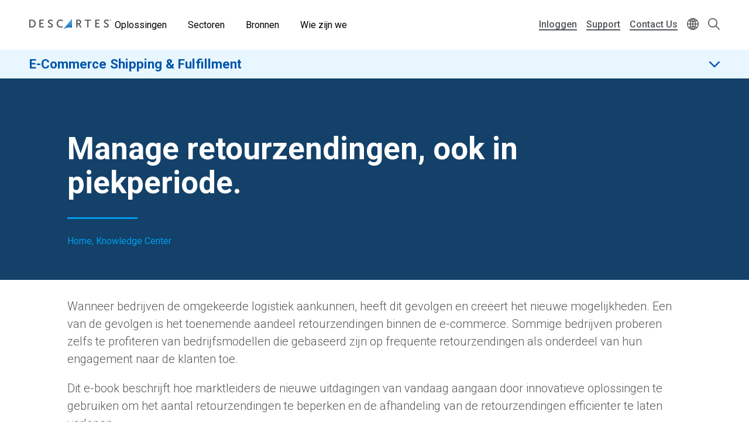

--- FILE ---
content_type: text/html; charset=UTF-8
request_url: https://www.descartes.com/nl/resources/knowledge-center/manage-retourzendingen-ook-piekperiode?language=fr
body_size: 31978
content:
<!DOCTYPE html>
<html lang="nl" dir="ltr" prefix="og: https://ogp.me/ns#">
  <head>
        <meta name='be:drupal-theme' content='1.0.0'>
<!-- be_ixf, sdk, gho-->
<meta name="be:sdk" content="php_sdk_1.5.12" />
<meta name="be:timer" content="50ms" />
<meta name="be:norm_url" content="https%3A%2F%2Fwww.descartes.com%2Fnl%2Fresources%2Fknowledge-center%2Fmanage-retourzendingen-ook-piekperiode" />
<meta name="be:capsule_url" content="https%3A%2F%2Fixfd1-api.bc0a.com%2Fapi%2Fixf%2F1.0.0%2Fget_capsule%2Ff00000000011883%2F762284991" />
<meta name="be:api_dt" content="-05:00y_2026;-05:00m_01;-05:00d_24;-05:00h_01;-05:00mh_39;p_epoch:1769236762735" />
<meta name="be:mod_dt" content="-05:00y_2026;-05:00m_01;-05:00d_24;-05:00h_01;-05:00mh_39;p_epoch:1769236762735" />
<meta name="be:diag" content="TsK+Th8u+Z8236zJIV9jYGQyhDnHjXuqzqv8P7L9A3BKBHlaOupNbx+J9B42hTcJUaPE0n/siwmOdx7e8i2mIdrgGTuIFuTUf38KbcNWCZ9YkYIbl0MUTxAgBPY9v8VhB91XgKhmEGjWeZ1LPJWsNlKF1UOMQmnDD9ZrTK5cDMStqNutsa+AmHfVJRO1AzD3NVr1GirdXFW16YWEZiaiCBhHYxma0fsF6+wddHXhNGRaDbv32ocMAa1MDTf0/5/4MdpSAidtmljEnsMBMKWU3VlIpAffL/0hsyw9D1JcLRPItCQmb58a6c0F6ivJ9CS80QP/Nhia6fgIv77HAQ9bl3G84lrfW/C42uNVND+HkvBfgJyAHbq6zZ+UVtaAzLlmHbxe1Jj2OxCUG0wfJoQ6akQAh8mm7PXMC/+EbnjVBhm1Y2B3jKhlNi7H81TOmiyDYHWtjylIJvU+8+sDBTUVuF3oVtlZnQE3ZmGfNExDTxSPSoRB6soXIycqIBv67CMuk64Gsik02dcVFo7NR7ZDRpZoi+RFHni9UOTKiQkXzYZn09P3V4J1T88EHOf/TLJT/3tS51bVtqQSoUUrH9c+YTEhr/0DOm7Uv6IHVvLdHsUBixC+GWmitu0ZehLkTNiI6VlB50NYWOk/1URb/C/yQAWX2iiVQ62Zi6HQ8Dak89YbInEHC9hfWGo/fjw7Jols1Rk6X6jm6czM4w4BWTEtto/f4fnLAkkhI1XeQsl8++PulkNmIR4oDDIJQdhqY/ScYNHEk91kr2wHvPpdITCjfgUJRqv7hdVCFzNywzLHXxj3GZlSnSSfeA+uKOcIxOWn+4Ds7sRjiNDVxMWu1k5WNV0LxJYYLDznjVcW+PHInzJHFlZ3sHa70KlZ/pwC6k2qnWVvzogPGo1SsaihhYi0/Ta1JcO5eqmjLUAvk6A4xEtgfqiU83eaZWYWAZrNC/cDuJHri2Cs2+71GQ3vx1JrCL53bUSFEUuAAsC5lc6qmKmSMAh2FWvtVRY/7eSbYlGnUSVf0lCi6cicUz0su7KV3T5yB5+dZ/3trc5lKhSTVKg0f/JyLEHFuRAda1FUbTA3outjhXZkUD1MayJIsHRPbwHKjhQj3368aGhEZeqeEUH0zvoM7D/qDQt7GqBufF/IhHWYCxhse1iAVo+u+RBxg+NbmZ8M0hynaRX8CqdqbPn1NTdsho01rdh/lyX3P1KqYVTsJwsiASX11ppcHcKssnacUuoUYdSScbvtpDdXvIn6coKL+rPBgGHHRbh0h0rrmrCNjquJOHQ1PoxBNqFPpXYhJ18U9//W9w/8q8Fitj5aiqdCPjVV8z3gPncWSYhFR3Bpq7tHosMRl7CTV/TSDfFyqVZhJ+CDTsEfWjsp/QNRRhf/npJ5EvMmkiV7vgvTYtCW3uqiiP9toFzTuvWbHBJKSHCHzOxZ3Dp3tuavZ+F+Ue07ZWbO4VzTnSvo/zSbCL/c65LBKTpgLSWkg637jXsCipUI6KL1o5AO8U4JJcvzLB2hC/oebH6AhfWMjOP9fei3Q/3VD/OYi/aXurKodmcJ0Mz0iPuBwQER4Oz9SqF79cZ5K59P7WaeAuXXkmENKjkBmwE2rGTGTNpONfEJf8RHgKznUuUh5tI0Hb/9wHjF64mymUcSnxPM0Iy/[base64]/OzEEI1LRWnpzOxr947caE+s00kqkXKl9fiYSU0rOMlYh7tjLPnx+Ev4CiZ1/TguZsxtB+eFBChvQ0NiJ/G1d5xavxD0TJpnwK0k2be6FX9mpg5jxY1b54yAeVjDMgIVgtIzZBr+Vcz+OW7UV43dOf/PhmEbcXXt+YiToqXckEdSpMgLhdgzzgUD7PXWD9j6AI9ftSe+rBUlaQ+qmt8c72tyX0h8KgfMGMeAnFz8Uul69RDx03NFtKfq8/XU0qCA4JTt3SbCDjO6FUVKOiGq3Q9R5hZ3odY9jfRCfeOjmCXKQul8wQ7792tmtzwJ+C7ljNnj0dImO+irJUcacolPWxo31/aschbLEn5tOqBCLLvwsaWlIkNtzBgSiYh1tQxC10ouPeja7OMp54z76ptW1d/5STUTv99KhUrw550Gj/6wnmljZ+5AuRu8SJgPkt1RIMri+fD3tRNS/7FMzwZAaxImstV9W9ClACKz9x59Piyulvo3qQcTWyJfaIDXJ6awyi0WWEzjrzeZwpXQvC3tBv7iLeQ3wrfsn9zTAvtsvM2eKDkFKF4X+ib+eo6E1RybAhF4SrLThmzqMAgXbVyhZkG52dpYRTmhZ6c/tWyAdka/0yRwiSutTu9tl9LfmGqEZ8brAeYrezONbm2CLwOdDrFQqDt3o4e1bgrf+RCor+ysr5VyS7gaerYg/h6BHJ8GYbW2+X7t+GXWkevBbZIXWnmoexpr4Nw35W/nD/29dulyKpqxbNuXiKF2EkVJgJ/bLMu1AWiCUxJ9nzdjtzj0TQoxLxhsWw4YzWnK3SsRQUiQpl2TR8XwOwZAfWboE+dfsU5ddqZKli6YsHPlDXDiWDFbOlBExT7ob//s9pe+4ra01uBJTUnSa+6uqjyKzJgRFAU2ZOcVwZaq1t9bO08yDITrxFnEHTofdkktn" />
<meta name="be:messages" content="false" />

 <script>
(function() {
    var script = document.createElement('script');
    script.setAttribute("id", "be-schema-script");
    script.setAttribute("data-customerid", "f00000000011883");
    script.setAttribute("data-testmode", "false");
    script.setAttribute("src", "https://schema-cf.bc0a.com/corejs/be-schema-v3.js");
    document.head.appendChild(script);
})();
 </script>


    <meta charset="utf-8" />
<style id="gutenberg-palette">:root {   .has-white-blue-color{ color:#DDF4FE }  .has-white-blue-background-color{ background-color:#DDF4FE }  .has-white-blue-border-color{ border-color:#DDF4FE }  .has-light-blue-color{ color:#BAE8FF }  .has-light-blue-background-color{ background-color:#BAE8FF }  .has-light-blue-border-color{ border-color:#BAE8FF }  .has-blue-color{ color:#009CEB }  .has-blue-background-color{ background-color:#009CEB }  .has-blue-border-color{ border-color:#009CEB }  .has-blue-text-color{ color:#007cba }  .has-blue-text-background-color{ background-color:#007cba }  .has-blue-text-border-color{ border-color:#007cba }  .has-medium-blue-color{ color:#0055AA }  .has-medium-blue-background-color{ background-color:#0055AA }  .has-medium-blue-border-color{ border-color:#0055AA }  .has-dark-blue-color{ color:#134169 }  .has-dark-blue-background-color{ background-color:#134169 }  .has-dark-blue-border-color{ border-color:#134169 }  .has-darkest-blue-color{ color:#012A49 }  .has-darkest-blue-background-color{ background-color:#012A49 }  .has-darkest-blue-border-color{ border-color:#012A49 }  .has-dark-grey-color{ color:#565656 }  .has-dark-grey-background-color{ background-color:#565656 }  .has-dark-grey-border-color{ border-color:#565656 }  .has-medium-grey-color{ color:#cccdce }  .has-medium-grey-background-color{ background-color:#cccdce }  .has-medium-grey-border-color{ border-color:#cccdce }  .has-light-grey-color{ color:#f4f5f6 }  .has-light-grey-background-color{ background-color:#f4f5f6 }  .has-light-grey-border-color{ border-color:#f4f5f6 }  .has-white-color{ color:#fff }  .has-white-background-color{ background-color:#fff }  .has-white-border-color{ border-color:#fff } }</style>
<style id="gutenberg-gradients">:root {   .has-blues-gradient-background{ background:linear-gradient(90deg, #164469 0%, #009CEB 100%) } }</style>
<style id="gutenberg-font-sizes">:root {   .has-text-xs-font-size{ font-size:.8rem }  .has-text-s-font-size{ font-size:1rem }  .has-text-r-font-size{ font-size:1.25rem }  .has-text-m-font-size{ font-size:1.5rem }  .has-text-l-font-size{ font-size:1.75rem }  .has-text-xl-font-size{ font-size:2rem }  .has-text-h4-font-size{ font-size:27 }  .has-text-h3-font-size{ font-size:31 }  .has-text-h2-font-size{ font-size:40 }  .has-text-h1-font-size{ font-size:55 }  .has-text-h2-title-font-size{ font-size:51 }  .has-text-h1-title-font-size{ font-size:90 } }</style>
<style id="gutenberg-spacing-variables">:root {   --wp--preset--spacing--10:8px;  --wp--preset--spacing--20:16px;  --wp--preset--spacing--30:32px;  --wp--preset--spacing--40:64px;  --wp--preset--spacing--50:128px;  --wp--preset--spacing--60:172px; }</style>
<meta name="description" content="Met een Descartes oplossing kunt u het aantal retourzendingen beperken en de afhandeling van de retourzendingen efficiënter te laten verlopen." />
<link rel="canonical" href="https://www.descartes.com/nl/resources/knowledge-center/manage-retourzendingen-ook-piekperiode?language=fr" />
<link rel="image_src" href="https://www.descartes.com/sites/default/files/media/images/2023-09/dsg-share-logo-2.jpg" />
<meta name="author" content="ECOM NL" />
<meta property="og:image" content="https://www.descartes.com/sites/default/files/media/images/2023-09/dsg-share-logo-2.jpg" />
<meta name="google-site-verification" content="ogAySWf9kJwyAiABDlUWUCP044yh9pLo_ugs2bc-Odw" />
<meta name="Generator" content="Drupal 11 (https://www.drupal.org)" />
<meta name="MobileOptimized" content="width" />
<meta name="HandheldFriendly" content="true" />
<meta name="viewport" content="width=device-width, initial-scale=1.0" />
<script data-cfasync="false" type="text/javascript" id="vwoCode">window._vwo_code || (function () {
      var account_id=1138860,
      version=2.1,
      settings_tolerance=2000,
      hide_element='body',
      hide_element_style='opacity:0 !important;filter:alpha(opacity=0) !important;background:none !important;transition:none !important;',
      /* DO NOT EDIT BELOW THIS LINE */
      f=false,w=window,d=document,v=d.querySelector('#vwoCode'),cK='_vwo_'+account_id+'_settings',cc={};try{var c=JSON.parse(localStorage.getItem('_vwo_'+account_id+'_config'));cc=c&&typeof c==='object'?c:{}}catch(e){}var stT=cc.stT==='session'?w.sessionStorage:w.localStorage;code={nonce:v&&v.nonce,library_tolerance:function(){return typeof library_tolerance!=='undefined'?library_tolerance:undefined},settings_tolerance:function(){return cc.sT||settings_tolerance},hide_element_style:function(){return'{'+(cc.hES||hide_element_style)+'}'},hide_element:function(){if(performance.getEntriesByName('first-contentful-paint')[0]){return''}return typeof cc.hE==='string'?cc.hE:hide_element},getVersion:function(){return version},finish:function(e){if(!f){f=true;var t=d.getElementById('_vis_opt_path_hides');if(t)t.parentNode.removeChild(t);if(e)(new Image).src='https://dev.visualwebsiteoptimizer.com/ee.gif?a='+account_id+e}},finished:function(){return f},addScript:function(e){var t=d.createElement('script');t.type='text/javascript';if(e.src){t.src=e.src}else{t.text=e.text}v&&t.setAttribute('nonce',v.nonce);d.getElementsByTagName('head')[0].appendChild(t)},load:function(e,t){var n=this.getSettings(),i=d.createElement('script'),r=this;t=t||{};if(n){i.textContent=n;d.getElementsByTagName('head')[0].appendChild(i);if(!w.VWO||VWO.caE){stT.removeItem(cK);r.load(e)}}else{var o=new XMLHttpRequest;o.open('GET',e,true);o.withCredentials=!t.dSC;o.responseType=t.responseType||'text';o.onload=function(){if(t.onloadCb){return t.onloadCb(o,e)}if(o.status===200||o.status===304){_vwo_code.addScript({text:o.responseText})}else{_vwo_code.finish('&e=loading_failure:'+e)}};o.onerror=function(){if(t.onerrorCb){return t.onerrorCb(e)}_vwo_code.finish('&e=loading_failure:'+e)};o.send()}},getSettings:function(){try{var e=stT.getItem(cK);if(!e){return}e=JSON.parse(e);if(Date.now()>e.e){stT.removeItem(cK);return}return e.s}catch(e){return}},init:function(){if(d.URL.indexOf('__vwo_disable__')>-1)return;var e=this.settings_tolerance();w._vwo_settings_timer=setTimeout(function(){_vwo_code.finish();stT.removeItem(cK)},e);var t;if(this.hide_element()!=='body'){t=d.createElement('style');var n=this.hide_element(),i=n?n+this.hide_element_style():'',r=d.getElementsByTagName('head')[0];t.setAttribute('id','_vis_opt_path_hides');v&&t.setAttribute('nonce',v.nonce);t.setAttribute('type','text/css');if(t.styleSheet)t.styleSheet.cssText=i;else t.appendChild(d.createTextNode(i));r.appendChild(t)}else{t=d.getElementsByTagName('head')[0];var i=d.createElement('div');i.style.cssText='z-index: 2147483647 !important;position: fixed !important;left: 0 !important;top: 0 !important;width: 100% !important;height: 100% !important;background: white !important;display: block !important;';i.setAttribute('id','_vis_opt_path_hides');i.classList.add('_vis_hide_layer');t.parentNode.insertBefore(i,t.nextSibling)}var o=window._vis_opt_url||d.URL,s='https://dev.visualwebsiteoptimizer.com/j.php?a='+account_id+'&u='+encodeURIComponent(o)+'&vn='+version;if(w.location.search.indexOf('_vwo_xhr')!==-1){this.addScript({src:s})}else{this.load(s+'&x=true')}}};w._vwo_code=code;code.init();})();</script>
<link rel="icon" href="/themes/descartes/favicon.ico" type="image/vnd.microsoft.icon" />
<link rel="alternate" hreflang="nl" href="https://www.descartes.com/nl/resources/knowledge-center/manage-retourzendingen-ook-piekperiode?language=fr" />
<script src="https://www.descartes.com/sites/default/files/descartes_core/global.js?0"></script>
<link rel="stylesheet" media="all" href="https://www.descartes.com/sites/default/files/descartes_core/global.css?0" />

    <title>Manage retourzendingen, ook in piekperiode. | Descartes</title>
    <link rel="stylesheet" media="all" href="/sites/default/files/css/css_RvYnasU8Ldtn8QHX3iCx6dcgpW-PiCmravRwlinU8HY.css?delta=0&amp;language=nl&amp;theme=descartes&amp;include=[base64]" />
<link rel="stylesheet" media="all" href="/sites/default/files/css/css_7M5DA-7xtQ0lvEuxAKRQvqwhek4cRoVjss7lbqL7Swc.css?delta=1&amp;language=nl&amp;theme=descartes&amp;include=[base64]" />

    <script type="application/json" data-drupal-selector="drupal-settings-json">{"path":{"baseUrl":"\/","pathPrefix":"nl\/","currentPath":"node\/11688","currentPathIsAdmin":false,"isFront":false,"currentLanguage":"nl","currentQuery":{"language":"fr"}},"pluralDelimiter":"\u0003","suppressDeprecationErrors":true,"ajaxPageState":{"libraries":"[base64]","theme":"descartes","theme_token":null},"ajaxTrustedUrl":{"\/nl\/search":true},"gtag":{"tagId":"","consentMode":false,"otherIds":[],"events":[],"additionalConfigInfo":[]},"gtm":{"tagId":null,"settings":{"data_layer":"dataLayer","include_classes":false,"allowlist_classes":"google\nnonGooglePixels\nnonGoogleScripts\nnonGoogleIframes","blocklist_classes":"customScripts\ncustomPixels","include_environment":false,"environment_id":"","environment_token":""},"tagIds":["GTM-WBZXJ4T"]},"responsive_menu":{"position":"left","theme":"theme-dark","pagedim":"pagedim","modifyViewport":true,"use_bootstrap":false,"breakpoint":"all and (min-width: 1050px)","drag":false},"vwo":{"id":1138860,"timeout_setting":2000,"usejquery":"false","testnull":null},"search_api_autocomplete":{"search":{"auto_submit":true,"min_length":4}},"countryCode":"","langCode":"nl","miniorange_saml":{"base_url":"https:\/\/www.descartes.com"},"language":{"id":"nl","name":"Dutch"},"user":{"uid":0,"permissionsHash":"63b635db1f3f2b67ae673c85bb40f2ac1c93229dee20601fa5a736edb58c8ae7"}}</script>
<script src="/sites/default/files/js/js_EpQNgzDCLhadsFl0tZUsmrLsr3aJxHO6UOSKEuwbYjc.js?scope=header&amp;delta=0&amp;language=nl&amp;theme=descartes&amp;include=[base64]"></script>
<script src="/modules/contrib/google_tag/js/gtag.js?t98egu"></script>
<script src="/modules/contrib/google_tag/js/gtm.js?t98egu"></script>


      <link rel="preload" href="
https://fonts.googleapis.com/css?family=Roboto:300,300i,400,400i,500,500i,700,700i,900,900i&display=swap"
            as="style" onload="this.onload=null;this.rel='stylesheet'">
      <noscript><link rel="stylesheet" href="
https://fonts.googleapis.com/css?family=Roboto:300,300i,400,400i,500,500i,700,700i,900,900i&display=swap"></noscript>

    <style type="text/css">
      
    </style>

  </head>
  <body class="solution-page lang-nl path-node page-node-type-knowledge-center beixf">
        <a href="#main-content" class="visually-hidden focusable skip-link">
      Skip to main content
    </a>
    <noscript><iframe src="https://www.googletagmanager.com/ns.html?id=GTM-WBZXJ4T"
                  height="0" width="0" style="display:none;visibility:hidden"></iframe></noscript>

      <div class="dialog-off-canvas-main-canvas" data-off-canvas-main-canvas>
    
<div class="layout-container">

  <header role="banner" class="light">
      

                

<div class="dsg-nav" id="dsg-nav" role="navigation" aria-label="Primary site navigation">

    <div class="dsg-nav__menu">

        <div class="dsg-nav__branding">
            <a href="https://www.descartes.com/nl/">
                <img class="dsg-nav_logo-dark" src="/themes/descartes/logo-dark.png" alt="Descartes Logo">
            </a>
        </div>

                <nav class="dsg-nav__main">
            <ul class="dsg-nav__main__menu-items" aria-label="Main Navigation">
                                <li class="dsg-nav__nav-item nav-parent">

                    <button aria-controls="menu-main-solutions" aria-expanded="false">
                        Oplossingen
                    </button>

                                        <div class="dsg-nav__main-menu__slideout menu-main__solutions" id="menu-main-solutions" aria-hidden="true">
                    
                                                <div class="dsg-nav__main-menu__submenu-slideout slideout-2-col">

                            <div class="menu-level-2">

                                <h2 aria-hidden="true">Oplossingen</h2>

                                <ul>

                                                                        <li class="nav-item-parent active" data-menu="b2b">
                                        
                                        <div class="submenu-grid">

                                            <a href="https://www.descartes.com/nl/oplossingen/b2b-connectiviteit-edi" id="submenu-b2b" class="solution-link">
                                                B2B Connectiviteit &amp; EDI
                                                <svg class="forward-icon" xmlns="http://www.w3.org/2000/svg" viewBox="0 0 9.42 15.74" alt="" aria-hidden="true">
    <path d="M9,6.82L2.66.46C2.36.16,1.97-.01,1.56,0,1.14,0,.75.16.46.45c-.61.6-.61,1.59,0,2.2l5.22,5.22L.45,13.09c-.6.61-.6,1.59,0,2.2.29.29.68.45,1.1.45h0c.42,0,.81-.16,1.1-.46l6.32-6.31c.59-.59.61-1.53.03-2.16Z"/>
</svg>

                                            </a>


                                            <div class="menu-level-3" >

                                                <div class="solutions-menu__title">
                                                    <img src="/themes/descartes/images/menu/solutions-b2b.svg"
                                                    class="solutions-icon"
                                                    alt="">
                                                
                                                    <h2 aria-hidden="true">B2B Connectiviteit & EDI</h2>
                                                
                                                </div>

                                                <div class="solutions-menu__description">
                                                                                                        <p>Optimaliseer de elektronische gegevensuitwisseling (EDI) en e-facturering met een betrouwbare globale leverancier die uw processen centraliseert en ervoor zorgt dat u in alle markten wereldwijd aan de lokale regelgeving voldoet.</p>
                                                                                                                                                            <a class="menu-btn-outline" href="https://www.descartes.com/nl/oplossingen/b2b-connectiviteit-edi"> Ontdek de oplossing </a>
                                                                                                    </div>

                                                
                                                <div class="solutions-menu__split" aria-label=" Submenu">
                                                    <ul class="solutions-menu__split__tabs" role="tablist">

                                                                                                                                                                                                                </ul>
                                                </div>
                                              
                                                
                                                <div class="solutions-menu__split-children__wrapper">

                                                                                                                                                                                                                    
                                                        <ul
                                                        class="solutions-menu__split__children active" 
                                                        id="split-b2b-1" 
                                                        role="tabpanel"
                                                        aria-labelledby="tab-b2b-1">

                                                                                                                        <li>
                                                                <a href="      https://www.descartes.com/nl/oplossingen/b2b-connectiviteit-edi/geintegreerde-edi
  ">
                                                                <h4>Geïntegreerde EDI</h4>
                                                                <p>Ontdek de kracht van EDI integreren met uw ERP-systemen</p>
                                                                </a>
                                                            </li>
                                                                                                                        <li>
                                                                <a href="      https://www.descartes.com/nl/oplossingen/b2b-connectiviteit-edi/web-edi
  ">
                                                                <h4>Web EDI</h4>
                                                                <p>Descartes Go-webEDI™ oplossing stroomlijnt uw orderprocessen</p>
                                                                </a>
                                                            </li>
                                                                                                                        <li>
                                                                <a href="      https://www.descartes.com/nl/oplossingen/b2b-connectiviteit-edi/peppol
  ">
                                                                <h4>Peppol</h4>
                                                                <p>Vereenvoudig e-invoicing met Peppol</p>
                                                                </a>
                                                            </li>
                                                                                                                        <li>
                                                                <a href="      https://www.descartes.com/nl/oplossingen/b2b-connectiviteit-edi/descartes-global-logistics-networktm
  ">
                                                                <h4>Descartes Global Logistics Network™</h4>
                                                                <p>Het Descartes Global Logistics Network™ maakt globale connectiviteit mogelijk</p>
                                                                </a>
                                                            </li>
                                                                                                                        
                                                            
                                                        </ul>
                                                        
                                                                                                                                                            
                                                </div>

                                            </div>

                                        </div>
                                        
                                    </li>
                                                                        <li class="nav-item-parent" data-menu="crc">
                                        
                                        <div class="submenu-grid">

                                            <a href="https://www.descartes.com/nl/oplossingen/douaneoplossingen" id="submenu-crc" class="solution-link">
                                                Douaneoplossingen
                                                <svg class="forward-icon" xmlns="http://www.w3.org/2000/svg" viewBox="0 0 9.42 15.74" alt="" aria-hidden="true">
    <path d="M9,6.82L2.66.46C2.36.16,1.97-.01,1.56,0,1.14,0,.75.16.46.45c-.61.6-.61,1.59,0,2.2l5.22,5.22L.45,13.09c-.6.61-.6,1.59,0,2.2.29.29.68.45,1.1.45h0c.42,0,.81-.16,1.1-.46l6.32-6.31c.59-.59.61-1.53.03-2.16Z"/>
</svg>

                                            </a>


                                            <div class="menu-level-3" hidden>

                                                <div class="solutions-menu__title">
                                                    <img src="/themes/descartes/images/menu/solutions-customs.svg"
                                                    class="solutions-icon"
                                                    alt="">
                                                
                                                    <h2 aria-hidden="true">Douaneoplossingen</h2>
                                                
                                                </div>

                                                <div class="solutions-menu__description">
                                                                                                        <p>Automatiseer het aangifteproces met de Descartes Customs cloud gebaseerde oplossingen en blijf bij met de steeds veranderende douaneregelgeving.</p>
                                                                                                                                                            <a class="menu-btn-outline" href="https://www.descartes.com/nl/oplossingen/douaneoplossingen"> Ontdek de oplossing </a>
                                                                                                    </div>

                                                
                                                <div class="solutions-menu__split" aria-label=" Submenu">
                                                    <ul class="solutions-menu__split__tabs" role="tablist">

                                                                                                                                                                                                                </ul>
                                                </div>
                                              
                                                
                                                <div class="solutions-menu__split-children__wrapper">

                                                                                                                                                                                                                    
                                                        <ul
                                                        class="solutions-menu__split__children active" 
                                                        id="split-crc-1" 
                                                        role="tabpanel"
                                                        aria-labelledby="tab-crc-1">

                                                                                                                        <li>
                                                                <a href="      https://www.descartes.com/nl/oplossingen/douaneoplossingen/douaneaangiften
  ">
                                                                <h4>Douaneaangiften</h4>
                                                                <p>Voldoe aan fiscale douanevereisten en speel snel in op veranderende regelgeving.</p>
                                                                </a>
                                                            </li>
                                                                                                                        <li>
                                                                <a href="      https://www.descartes.com/nl/oplossingen/douaneoplossingen/belgie-idms-aes
  ">
                                                                <h4>België- IDMS &amp; AES</h4>
                                                                <p>Vereenvoudig je Belgische douaneaangiften via IDMS &amp; AES en anticipeer vlot op wijzigende regelgeving.</p>
                                                                </a>
                                                            </li>
                                                                                                                        <li>
                                                                <a href="      https://www.descartes.com/nl/oplossingen/regelgeving-en-douane/dms
  ">
                                                                <h4>Nederland - DMS</h4>
                                                                <p>Beheer je douaneformaliteiten in Nederland efficiënt via DMS en blijf soepel inspelen op nieuwe regelgeving.</p>
                                                                </a>
                                                            </li>
                                                                                                                        <li>
                                                                <a href="      https://www.descartes.com/nl/oplossingen/douaneoplossingen/ncts
  ">
                                                                <h4>NCTS</h4>
                                                                <p>Beheer elektronische transitaangiften via NCTS en blijf moeiteloos voldoen aan Europese transitvereisten.</p>
                                                                </a>
                                                            </li>
                                                                                                                        <li>
                                                                <a href="      https://www.descartes.com/nl/oplossingen/douaneoplossingen/douane-entrepot
  ">
                                                                <h4>Douane-entrepot</h4>
                                                                <p>Digitaliseer het beheer van je douane-entrepot en voldoe aan de eisen voor voorraadcontrole en audittrail.Pillar: E-Commerce WMS</p>
                                                                </a>
                                                            </li>
                                                                                                                        <li>
                                                                <a href="      https://www.descartes.com/nl/oplossingen/douaneoplossingen/security-filings
  ">
                                                                <h4>Security Filings</h4>
                                                                <p>Dien geavanceerde manifestgegevens elektronisch in bij douaneautoriteiten wereldwijd.</p>
                                                                </a>
                                                            </li>
                                                                                                                        
                                                            
                                                        </ul>
                                                        
                                                                                                                                                            
                                                </div>

                                            </div>

                                        </div>
                                        
                                    </li>
                                                                        <li class="nav-item-parent" data-menu="tm">
                                        
                                        <div class="submenu-grid">

                                            <a href="https://www.descartes.com/nl/oplossingen/transport-management" id="submenu-tm" class="solution-link">
                                                Transportation Management
                                                <svg class="forward-icon" xmlns="http://www.w3.org/2000/svg" viewBox="0 0 9.42 15.74" alt="" aria-hidden="true">
    <path d="M9,6.82L2.66.46C2.36.16,1.97-.01,1.56,0,1.14,0,.75.16.46.45c-.61.6-.61,1.59,0,2.2l5.22,5.22L.45,13.09c-.6.61-.6,1.59,0,2.2.29.29.68.45,1.1.45h0c.42,0,.81-.16,1.1-.46l6.32-6.31c.59-.59.61-1.53.03-2.16Z"/>
</svg>

                                            </a>


                                            <div class="menu-level-3" hidden>

                                                <div class="solutions-menu__title">
                                                    <img src="/themes/descartes/images/menu/solutions-tm.svg"
                                                    class="solutions-icon"
                                                    alt="">
                                                
                                                    <h2 aria-hidden="true">Transportation Management</h2>
                                                
                                                </div>

                                                <div class="solutions-menu__description">
                                                                                                        <p>Wereldwijde transporttechnologie om uw supply chain te versterken. Het cloud-native platform dat shippers vertrouwen om transportprocessen te synchroniseren en de goederenstroom te optimaliseren met multimodale TMS, realtime visibility, dockplanning en oplossingen voor vervoerderconnectiviteit.</p>
                                                                                                                                                            <a class="menu-btn-outline" href="https://www.descartes.com/nl/oplossingen/transport-management"> Ontdek de oplossing </a>
                                                                                                    </div>

                                                
                                                <div class="solutions-menu__split" aria-label=" Submenu">
                                                    <ul class="solutions-menu__split__tabs" role="tablist">

                                                                                                                                                                                                                </ul>
                                                </div>
                                              
                                                
                                                <div class="solutions-menu__split-children__wrapper">

                                                                                                                                                                                                                    
                                                        <ul
                                                        class="solutions-menu__split__children active" 
                                                        id="split-tm-1" 
                                                        role="tabpanel"
                                                        aria-labelledby="tab-tm-1">

                                                                                                                        <li>
                                                                <a href="      https://www.descartes.com/nl/oplossingen/transport-management/carrier-connectivity
  ">
                                                                <h4>Carrier Connectivity</h4>
                                                                <p>De samenwerking met transportpartners vereenvoudigen en standaardiseren.</p>
                                                                </a>
                                                            </li>
                                                                                                                        <li>
                                                                <a href="      https://www.descartes.com/nl/oplossingen/transport-management/real-time-visibility
  ">
                                                                <h4>Real-time Visibility</h4>
                                                                <p>Verbeter de prestaties met realtime informatie over de zendingsstatus.</p>
                                                                </a>
                                                            </li>
                                                                                                                        <li>
                                                                <a href="      https://www.descartes.com/nl/oplossingen/transport-management/transport-management-tms
  ">
                                                                <h4>Transport Management (TMS)</h4>
                                                                <p>Houd uw supply chain in beweging met krachtige TMS-oplossingen.</p>
                                                                </a>
                                                            </li>
                                                                                                                        <li>
                                                                <a href="      https://www.descartes.com/nl/oplossingen/transport-management/dockplanning-en-depotbeheer
  ">
                                                                <h4>Dockplanning en depotbeheer</h4>
                                                                <p>De planning van laadafspraken automatiseren en transparanter maken.</p>
                                                                </a>
                                                            </li>
                                                                                                                        <li>
                                                                <a href="      https://www.descartes.com/nl/oplossingen/transport-management/pakketzendingen
  ">
                                                                <h4>Pakketzendingen</h4>
                                                                <p>Automatiseer het beheer van pakketzendingen om kosten te verlagen en service te verbeteren.</p>
                                                                </a>
                                                            </li>
                                                                                                                        
                                                            
                                                        </ul>
                                                        
                                                                                                                                                            
                                                </div>

                                            </div>

                                        </div>
                                        
                                    </li>
                                                                        <li class="nav-item-parent" data-menu="rmt">
                                        
                                        <div class="submenu-grid">

                                            <a href="https://www.descartes.com/nl/oplossingen/rittenplanning" id="submenu-rmt" class="solution-link">
                                                Rittenplanning
                                                <svg class="forward-icon" xmlns="http://www.w3.org/2000/svg" viewBox="0 0 9.42 15.74" alt="" aria-hidden="true">
    <path d="M9,6.82L2.66.46C2.36.16,1.97-.01,1.56,0,1.14,0,.75.16.46.45c-.61.6-.61,1.59,0,2.2l5.22,5.22L.45,13.09c-.6.61-.6,1.59,0,2.2.29.29.68.45,1.1.45h0c.42,0,.81-.16,1.1-.46l6.32-6.31c.59-.59.61-1.53.03-2.16Z"/>
</svg>

                                            </a>


                                            <div class="menu-level-3" hidden>

                                                <div class="solutions-menu__title">
                                                    <img src="/themes/descartes/images/menu/solutions-rmt.svg"
                                                    class="solutions-icon"
                                                    alt="">
                                                
                                                    <h2 aria-hidden="true">Rittenplanning</h2>
                                                
                                                </div>

                                                <div class="solutions-menu__description">
                                                                                                        <p>Pak leveringsproblemen aan, verhoog klanttevredenheid en behoud realtime controle met een geïntegreerd last-mile platform voor moderne logistieke processen.</p>
                                                                                                                                                            <a class="menu-btn-outline" href="https://www.descartes.com/nl/oplossingen/rittenplanning"> Ontdek de oplossing </a>
                                                                                                    </div>

                                                
                                                <div class="solutions-menu__split" aria-label=" Submenu">
                                                    <ul class="solutions-menu__split__tabs" role="tablist">

                                                                                                                                                                                                                </ul>
                                                </div>
                                              
                                                
                                                <div class="solutions-menu__split-children__wrapper">

                                                                                                                                                                                                                    
                                                        <ul
                                                        class="solutions-menu__split__children active" 
                                                        id="split-rmt-1" 
                                                        role="tabpanel"
                                                        aria-labelledby="tab-rmt-1">

                                                                                                                        <li>
                                                                <a href="      https://www.descartes.com/nl/oplossingen/rittenplanning/optimalisatie-rittenplanning
  ">
                                                                <h4>Optimalisatie rittenplanning</h4>
                                                                <p>Optimaliseer rittenplanning en resourcebeheer voor schaalbare en performante operaties.</p>
                                                                </a>
                                                            </li>
                                                                                                                        <li>
                                                                <a href="      https://www.descartes.com/nl/oplossingen/rittenplanning/planning-leveringsafspraken
  ">
                                                                <h4>Planning Leveringsafspraken</h4>
                                                                <p>Verhoog klanttevredenheid met flexibele bezorgafspraken in real-time.</p>
                                                                </a>
                                                            </li>
                                                                                                                        <li>
                                                                <a href="      https://www.descartes.com/nl/oplossingen/rittenplanning/mobiele-applicaties
  ">
                                                                <h4>Mobiele applicaties</h4>
                                                                <p>Mobiele toepassingen voor Proof-of-Delivery, tracking en updates bij same-day levering.</p>
                                                                </a>
                                                            </li>
                                                                                                                        
                                                            
                                                        </ul>
                                                        
                                                                                                                                                            
                                                </div>

                                            </div>

                                        </div>
                                        
                                    </li>
                                                                        <li class="nav-item-parent" data-menu="bfes">
                                        
                                        <div class="submenu-grid">

                                            <a href="https://www.descartes.com/nl/oplossningen/oplossingen-voor-expediteurs-en-douaneagenten" id="submenu-bfes" class="solution-link">
                                                Oplossingen voor Expediteurs en Douaneagenten
                                                <svg class="forward-icon" xmlns="http://www.w3.org/2000/svg" viewBox="0 0 9.42 15.74" alt="" aria-hidden="true">
    <path d="M9,6.82L2.66.46C2.36.16,1.97-.01,1.56,0,1.14,0,.75.16.46.45c-.61.6-.61,1.59,0,2.2l5.22,5.22L.45,13.09c-.6.61-.6,1.59,0,2.2.29.29.68.45,1.1.45h0c.42,0,.81-.16,1.1-.46l6.32-6.31c.59-.59.61-1.53.03-2.16Z"/>
</svg>

                                            </a>


                                            <div class="menu-level-3" hidden>

                                                <div class="solutions-menu__title">
                                                    <img src="/themes/descartes/images/menu/solutions-lsp.svg"
                                                    class="solutions-icon"
                                                    alt="">
                                                
                                                    <h2 aria-hidden="true">Oplossingen voor Expediteurs en Douaneagenten</h2>
                                                
                                                </div>

                                                <div class="solutions-menu__description">
                                                                                                        <p>Volledige operationele controle dankzij toptechnologie voor expediteurs.</p>
                                                                                                                                                            <a class="menu-btn-outline" href="https://www.descartes.com/nl/oplossningen/oplossingen-voor-expediteurs-en-douaneagenten"> Ontdek de oplossing </a>
                                                                                                    </div>

                                                
                                                <div class="solutions-menu__split" aria-label=" Submenu">
                                                    <ul class="solutions-menu__split__tabs" role="tablist">

                                                                                                                                                                                                                </ul>
                                                </div>
                                              
                                                
                                                <div class="solutions-menu__split-children__wrapper">

                                                                                                                                                                                                                    
                                                        <ul
                                                        class="solutions-menu__split__children active" 
                                                        id="split-bfes-1" 
                                                        role="tabpanel"
                                                        aria-labelledby="tab-bfes-1">

                                                                                                                        <li>
                                                                <a href="      https://www.descartes.com/nl/oplossningen/expediteurs-en-douaneagenten/tms-voor-expediteurs
  ">
                                                                <h4>TMS voor Expediteurs</h4>
                                                                <p>Een SaaS-gebaseerd transportmanagementsysteem voor expediteurs om hun operaties te beheren.</p>
                                                                </a>
                                                            </li>
                                                                                                                        <li>
                                                                <a href="      https://www.descartes.com/nl/oplossningen/expediteurs-en-douaneagenten/customer-relationship-management-crm
  ">
                                                                <h4>Customer Relationship Management (CRM)</h4>
                                                                <p>Verhoog productiviteit met een CRM dat specifiek is ontwikkeld voor douaneagenten en expediteurs.</p>
                                                                </a>
                                                            </li>
                                                                                                                        <li>
                                                                <a href="      https://www.descartes.com/nl/oplossningen/expediteurs-en-douaneagenten/tracking-van-multimodale-zendingen
  ">
                                                                <h4>Tracking van Multimodale Zendingen</h4>
                                                                <p>Consolidatie van gegevens van vervoerders en douaneautoriteiten voor diepere operationele en klantgerichte inzichten.</p>
                                                                </a>
                                                            </li>
                                                                                                                        <li>
                                                                <a href="      https://www.descartes.com/nl/oplossningen/expediteurs-en-douaneagenten/shipment-management
  ">
                                                                <h4>Shipment Management</h4>
                                                                <p>Digitaliseer en stroomlijn logistieke operaties over alle transportmodaliteiten heen.</p>
                                                                </a>
                                                            </li>
                                                                                                                        <li>
                                                                <a href="      https://www.descartes.com/nl/oplossningen/expediteurs-en-douaneagenten/douane-compliance
  ">
                                                                <h4>Douane Compliance</h4>
                                                                <p>Voldoe aan regelgeving en houd zendingen efficiënt in beweging over grenzen heen.</p>
                                                                </a>
                                                            </li>
                                                                                                                        <li>
                                                                <a href="      https://www.descartes.com/nl/oplossingen/expediteurs-en-douaneagenten/warehouse-en-PO-Management
  ">
                                                                <h4>Warehouse &amp; PO Management</h4>
                                                                <p>Beheer bestellingen of purchase orders van klanten beter en verbeter de performantie van je warehouse.</p>
                                                                </a>
                                                            </li>
                                                                                                                        <li>
                                                                <a href="      https://www.descartes.com/nl/oplossingen/expediteurs-en-douaneagenten/boekhouding-en-facturatie
  ">
                                                                <h4>Boekhouding en Facturatie</h4>
                                                                <p>Verhoog efficiëntie en winstgevendheid met geïntegreerde boekhouding en facturatie voor logistiek.</p>
                                                                </a>
                                                            </li>
                                                                                                                        <li>
                                                                <a href="      https://www.descartes.com/nl/oplossingen/expediteurs-en-douaneagenten/Global-Price-Management
  ">
                                                                <h4>Global Price Management (GPM)</h4>
                                                                <p>Automatiseer carrier rate management en bied klanten on-demand boekingen zonder extra kosten.</p>
                                                                </a>
                                                            </li>
                                                                                                                        
                                                            
                                                        </ul>
                                                        
                                                                                                                                                            
                                                </div>

                                            </div>

                                        </div>
                                        
                                    </li>
                                                                        <li class="nav-item-parent" data-menu="gti">
                                        
                                        <div class="submenu-grid">

                                            <a href="https://www.descartes.com/nl/oplossingen/global-trade" id="submenu-gti" class="solution-link">
                                                Global Trade Intelligence
                                                <svg class="forward-icon" xmlns="http://www.w3.org/2000/svg" viewBox="0 0 9.42 15.74" alt="" aria-hidden="true">
    <path d="M9,6.82L2.66.46C2.36.16,1.97-.01,1.56,0,1.14,0,.75.16.46.45c-.61.6-.61,1.59,0,2.2l5.22,5.22L.45,13.09c-.6.61-.6,1.59,0,2.2.29.29.68.45,1.1.45h0c.42,0,.81-.16,1.1-.46l6.32-6.31c.59-.59.61-1.53.03-2.16Z"/>
</svg>

                                            </a>


                                            <div class="menu-level-3" hidden>

                                                <div class="solutions-menu__title">
                                                    <img src="/themes/descartes/images/menu/solutions-gti.svg"
                                                    class="solutions-icon"
                                                    alt="">
                                                
                                                    <h2 aria-hidden="true">Global Trade Intelligence</h2>
                                                
                                                </div>

                                                <div class="solutions-menu__description">
                                                                                                        <p>Maak gebruik van geavanceerde oplossingen voor efficiënter onderzoek naar wereldwijde handelsgegevens, correcte importclassificatie, nauwkeurige kostprijsberekening en naleving van exportregels — om kosten te verlagen en groei te stimuleren.</p>
                                                                                                                                                            <a class="menu-btn-outline" href="https://www.descartes.com/nl/oplossingen/global-trade"> Ontdek de oplossing </a>
                                                                                                    </div>

                                                
                                                <div class="solutions-menu__split" aria-label=" Submenu">
                                                    <ul class="solutions-menu__split__tabs" role="tablist">

                                                                                                                                                                                                                </ul>
                                                </div>
                                              
                                                
                                                <div class="solutions-menu__split-children__wrapper">

                                                                                                                                                                                                                    
                                                        <ul
                                                        class="solutions-menu__split__children active" 
                                                        id="split-gti-1" 
                                                        role="tabpanel"
                                                        aria-labelledby="tab-gti-1">

                                                                                                                        <li>
                                                                <a href="      https://www.descartes.com/nl/oplossingen/global-trade/denied-party-screening
  ">
                                                                <h4>Denied party screening</h4>
                                                                <p>Automatiseer screeningsprocessen en integreer ze met je bedrijfssystemen.</p>
                                                                </a>
                                                            </li>
                                                                                                                        <li>
                                                                <a href="      https://www.descartes.com/nl/oplossingen/global-trade/douanerechten-en-tarieven
  ">
                                                                <h4>Douanerechten en tarieven</h4>
                                                                <p>Classificeer nauwkeurig op basis van HS- en tariefcodes en bereken de kosten</p>
                                                                </a>
                                                            </li>
                                                                                                                        
                                                            
                                                        </ul>
                                                        
                                                                                                                                                            
                                                </div>

                                            </div>

                                        </div>
                                        
                                    </li>
                                                                        <li class="nav-item-parent" data-menu="ecom">
                                        
                                        <div class="submenu-grid">

                                            <a href="https://www.descartes.com/nl/oplossingen/e-commerce" id="submenu-ecom" class="solution-link">
                                                E-Commerce Shipping &amp; Fulfillment
                                                <svg class="forward-icon" xmlns="http://www.w3.org/2000/svg" viewBox="0 0 9.42 15.74" alt="" aria-hidden="true">
    <path d="M9,6.82L2.66.46C2.36.16,1.97-.01,1.56,0,1.14,0,.75.16.46.45c-.61.6-.61,1.59,0,2.2l5.22,5.22L.45,13.09c-.6.61-.6,1.59,0,2.2.29.29.68.45,1.1.45h0c.42,0,.81-.16,1.1-.46l6.32-6.31c.59-.59.61-1.53.03-2.16Z"/>
</svg>

                                            </a>


                                            <div class="menu-level-3" hidden>

                                                <div class="solutions-menu__title">
                                                    <img src="/themes/descartes/images/menu/solutions-ecomm.svg"
                                                    class="solutions-icon"
                                                    alt="">
                                                
                                                    <h2 aria-hidden="true">E-Commerce Shipping & Fulfillment</h2>
                                                
                                                </div>

                                                <div class="solutions-menu__description">
                                                                                                        <p>Ondersteun elke fase van je e-commercegroei – van listings en voorraadbeheer tot magazijnautomatisatie en wereldwijde verzendingen. Onze oplossingen helpen merken en 3PL’s schalen, processen vereenvoudigen en klanten beter bedienen.</p>
                                                                                                                                                            <a class="menu-btn-outline" href="https://www.descartes.com/nl/oplossingen/e-commerce"> Ontdek de oplossing </a>
                                                                                                    </div>

                                                
                                                <div class="solutions-menu__split" aria-label=" Submenu">
                                                    <ul class="solutions-menu__split__tabs" role="tablist">

                                                                                                                                                                                                                </ul>
                                                </div>
                                              
                                                
                                                <div class="solutions-menu__split-children__wrapper">

                                                                                                                                                                                                                    
                                                        <ul
                                                        class="solutions-menu__split__children active" 
                                                        id="split-ecom-1" 
                                                        role="tabpanel"
                                                        aria-labelledby="tab-ecom-1">

                                                                                                                        <li>
                                                                <a href="      https://www.descartes.com//nl/oplossingen/e-commerce/e-commere-wms
  ">
                                                                <h4>E-commere WMS</h4>
                                                                <p>Gebruik barcodes, bin-level tracking en mobiele workflows bij ontvangst, picking en packing om arbeid te optimaliseren en fouten te minimaliseren.</p>
                                                                </a>
                                                            </li>
                                                                                                                        
                                                            
                                                        </ul>
                                                        
                                                                                                                                                            
                                                </div>

                                            </div>

                                        </div>
                                        
                                    </li>
                                                                    </ul>

                                <div class="slideout-left__view-all">
                                    <a class="menu-arrow-btn" href="https://www.descartes.com/nl/oplossingen">
                                        Bekijk alle oplossingen
                                        <svg class="arrow-icon" xmlns="http://www.w3.org/2000/svg" viewBox="0 0 13.22 9.65" alt="" aria-hidden="true">
    <path d="m13.22,4.82l-4.82,4.82-1.12-1.12,2.9-2.9H0v-1.6h10.17l-2.9-2.9,1.12-1.12,4.82,4.82Z"></path>
</svg>

                                    </a>
                                </div>

                            </div>

                        </div>
                        
                        
                        
                        
                    </div> 
                    
                </li>
                                <li class="dsg-nav__nav-item nav-parent">

                    <button aria-controls="menu-main-industries" aria-expanded="false">
                        Sectoren
                    </button>

                                        <div class="dsg-nav__main-menu__slideout menu-main__industries" id="menu-main-industries" aria-hidden="true">
                    
                        
                                                <div class="dsg-nav__main-menu__submenu-slideout slideout-1-col">

                            <div class="menu-level-2">

                                <h2 aria-hidden="true">Sectoren</h2>

                                <ul>

                                                                        <li class="submenu_nav-item">
                                        <span>
                                            <img src="/themes/descartes/images/menu/icon-retail.svg" class="menu-icon" alt="">
                                            <a href="https://www.descartes.com/nl/sectoren/e-commerce">
                                                E-commerce
                                            </a>
                                        </span>
                                    </li>
                                                                        <li class="submenu_nav-item">
                                        <span>
                                            <img src="/themes/descartes/images/menu/icon-manufacturing.svg" class="menu-icon" alt="">
                                            <a href="https://www.descartes.com/nl/sectoren/productie-en-distributie">
                                                Productie &amp; Distributie
                                            </a>
                                        </span>
                                    </li>
                                                                        <li class="submenu_nav-item">
                                        <span>
                                            <img src="/themes/descartes/images/menu/icon-retail.svg" class="menu-icon" alt="">
                                            <a href="https://www.descartes.com/nl/sectoren/retail">
                                                Retail
                                            </a>
                                        </span>
                                    </li>
                                                                        <li class="submenu_nav-item">
                                        <span>
                                            <img src="/themes/descartes/images/menu/icon-transport.svg" class="menu-icon" alt="">
                                            <a href="https://www.descartes.com/nl/sectoren/transport-en-logistiek">
                                                Transport en logistiek
                                            </a>
                                        </span>
                                    </li>
                                                                    </ul>

                                <div class="slideout-left__view-all">
                                    <a class="menu-arrow-btn" href="https://www.descartes.com/nl/sectoren">
                                        Bekijk alle industrieën
                                        <svg class="arrow-icon" xmlns="http://www.w3.org/2000/svg" viewBox="0 0 13.22 9.65" alt="" aria-hidden="true">
    <path d="m13.22,4.82l-4.82,4.82-1.12-1.12,2.9-2.9H0v-1.6h10.17l-2.9-2.9,1.12-1.12,4.82,4.82Z"></path>
</svg>

                                    </a>
                                </div>
                                
                            </div>
                        </div>
                        
                        
                        
                    </div> 
                    
                </li>
                                <li class="dsg-nav__nav-item nav-parent">

                    <button aria-controls="menu-main-resources" aria-expanded="false">
                        Bronnen
                    </button>

                      

                                                            <div class="dsg-nav__main-menu__slideout menu-main__resources resources-small" id="menu-main-resources" aria-hidden="true">
                    
                    
                        
                        
                          
                        <div class="dsg-nav__main-menu__submenu-slideout slideout-2-col">

                            <div class="menu-level-2">

                                <h2 aria-hidden="true">Bronnen</h2>

                                <ul>
                                                                        <li class="submenu_nav-item">
                                        <span>
                                            <img src="/themes/descartes/images/menu/icon-blog.svg" class="menu-icon" alt="">
                                            <a href="      https://www.descartes.com/nl/blog
  ">
                                                Blog
                                            </a>
                                        </span>
                                    </li>
                                                                        <li class="submenu_nav-item">
                                        <span>
                                            <img src="/themes/descartes/images/menu/icon-download.svg" class="menu-icon" alt="">
                                            <a href="      https://www.descartes.com/nl/bronnen/downloads
  ">
                                                Downloads
                                            </a>
                                        </span>
                                    </li>
                                                                        <li class="submenu_nav-item">
                                        <span>
                                            <img src="/themes/descartes/images/menu/icon-partners.svg" class="menu-icon" alt="">
                                            <a href="      https://www.descartes.com/nl/succesverhalen
  ">
                                                Succesverhalen
                                            </a>
                                        </span>
                                    </li>
                                                                    </ul>

                                                                <div class="slideout-left__view-all">
                                    <a class="menu-arrow-btn" href="https://www.descartes.com/nl/bronnen">
                                        Bekijk alle bronnen
                                        <svg class="arrow-icon" xmlns="http://www.w3.org/2000/svg" viewBox="0 0 13.22 9.65" alt="" aria-hidden="true">
    <path d="m13.22,4.82l-4.82,4.82-1.12-1.12,2.9-2.9H0v-1.6h10.17l-2.9-2.9,1.12-1.12,4.82,4.82Z"></path>
</svg>

                                    </a>
                                </div>
                                                            </div>

                            
                        </div>
                        
                        
                    </div> 
                    
                </li>
                                <li class="dsg-nav__nav-item nav-parent">

                    <button aria-controls="menu-main-company" aria-expanded="false">
                        Wie zijn we
                    </button>

                                        <div class="dsg-nav__main-menu__slideout menu-main__company" id="menu-main-company" aria-hidden="true">
                    
                        
                        
                        
                                                <div class="dsg-nav__main-menu__submenu-slideout slideout-2-col">

                            <div class="menu-level-2">

                            <h2 aria-hidden="true">Wie zijn we</h2>

                            <ul>
                                
                                
                               <li class="nav-item-parent active" data-menu="about-descartes">
                                        
                                    <div class="submenu-grid">

                                        <button aria-expanded="true">
                                            <span>
                                            <img src="/themes/descartes/images/menu/icon-about-descartes.svg" class="menu-icon" alt="">
                                            Over ons
                                            </span>

                                            <svg class="forward-icon" xmlns="http://www.w3.org/2000/svg" viewBox="0 0 9.42 15.74" alt="" aria-hidden="true">
    <path d="M9,6.82L2.66.46C2.36.16,1.97-.01,1.56,0,1.14,0,.75.16.46.45c-.61.6-.61,1.59,0,2.2l5.22,5.22L.45,13.09c-.6.61-.6,1.59,0,2.2.29.29.68.45,1.1.45h0c.42,0,.81-.16,1.1-.46l6.32-6.31c.59-.59.61-1.53.03-2.16Z"/>
</svg>

                                        
                                        </button>

                                       
                                        <div class="menu-level-3" >
                                            <h3>Over ons</h3>
                                            <ul>
                                                                                                <li>
                                                    <a href="      https://www.descartes.com/nl/wie-zijn-we/over-ons
  ">Over ons</a>
                                                </li>
                                                                                                <li>
                                                    <a href="      https://careers.descartes.com
  ">Werken bij Descartes</a>
                                                </li>
                                                                                            </ul>
                                        </div>
                                       

                                    </div>
                        
                                </li>
                                
                                
                                
                               <li class="nav-item-parent" data-menu="sales">
                                        
                                    <div class="submenu-grid">

                                        <button aria-expanded="false">
                                            <span>
                                            <img src="/themes/descartes/images/menu/icon-sales.svg" class="menu-icon" alt="">
                                            Contact
                                            </span>

                                            <svg class="forward-icon" xmlns="http://www.w3.org/2000/svg" viewBox="0 0 9.42 15.74" alt="" aria-hidden="true">
    <path d="M9,6.82L2.66.46C2.36.16,1.97-.01,1.56,0,1.14,0,.75.16.46.45c-.61.6-.61,1.59,0,2.2l5.22,5.22L.45,13.09c-.6.61-.6,1.59,0,2.2.29.29.68.45,1.1.45h0c.42,0,.81-.16,1.1-.46l6.32-6.31c.59-.59.61-1.53.03-2.16Z"/>
</svg>

                                        
                                        </button>

                                       
                                        <div class="menu-level-3" hidden>
                                            <h3>Contact</h3>
                                            <ul>
                                                                                                <li>
                                                    <a href="      https://www.descartes.com/nl/wie-zijn-we/contact
  ">Contact Us</a>
                                                </li>
                                                                                                <li>
                                                    <a href="      https://www.descartes.com/nl/wie-zijn-we/contact/support
  ">Support</a>
                                                </li>
                                                                                                <li>
                                                    <a href="      https://www.descartes.com/nl/wie-zijn-we/contact/support/service-desk
  ">Service Desk</a>
                                                </li>
                                                                                                <li>
                                                    <a href="      https://www.descartes.com/nl/wie-zijn-we/support/professionele-services
  ">Professionele Services</a>
                                                </li>
                                                                                            </ul>
                                        </div>
                                       

                                    </div>
                        
                                </li>
                                
                                
                                
                               <li class="nav-item-parent" data-menu="news-events">
                                        
                                    <div class="submenu-grid">

                                        <button aria-expanded="false">
                                            <span>
                                            <img src="/themes/descartes/images/menu/icon-events.svg" class="menu-icon" alt="">
                                            Nieuws en evenementen
                                            </span>

                                            <svg class="forward-icon" xmlns="http://www.w3.org/2000/svg" viewBox="0 0 9.42 15.74" alt="" aria-hidden="true">
    <path d="M9,6.82L2.66.46C2.36.16,1.97-.01,1.56,0,1.14,0,.75.16.46.45c-.61.6-.61,1.59,0,2.2l5.22,5.22L.45,13.09c-.6.61-.6,1.59,0,2.2.29.29.68.45,1.1.45h0c.42,0,.81-.16,1.1-.46l6.32-6.31c.59-.59.61-1.53.03-2.16Z"/>
</svg>

                                        
                                        </button>

                                       
                                        <div class="menu-level-3" hidden>
                                            <h3>Nieuws en evenementen</h3>
                                            <ul>
                                                                                                <li>
                                                    <a href="      https://www.descartes.com/nl/wie-zijn-we/nieuws-en-evenementen
  ">Nieuws en evenementen</a>
                                                </li>
                                                                                                <li>
                                                    <a href="      https://www.descartes.com/nl/wie-zijn-we/nieuws-en-evenementen/descartes-de-media
  ">Descartes in de media</a>
                                                </li>
                                                                                                <li>
                                                    <a href="      https://www.descartes.com/nl/wie-zijn-we/nieuws-en-evenementen/nieuws
  ">Nieuws</a>
                                                </li>
                                                                                                <li>
                                                    <a href="      https://www.descartes.com/nl/wie-zijn-we/nieuws-en-evenementen/evenementen
  ">Evenementen</a>
                                                </li>
                                                                                            </ul>
                                        </div>
                                       

                                    </div>
                        
                                </li>
                                
                                                            </ul>

                                                        <div class="slideout-left__view-all">
                                <a class="menu-arrow-btn" href="https://www.descartes.com/nl/wie-zijn-we">
                                    Wie zijn we
                                    <svg class="arrow-icon" xmlns="http://www.w3.org/2000/svg" viewBox="0 0 13.22 9.65" alt="" aria-hidden="true">
    <path d="m13.22,4.82l-4.82,4.82-1.12-1.12,2.9-2.9H0v-1.6h10.17l-2.9-2.9,1.12-1.12,4.82,4.82Z"></path>
</svg>

                                </a>
                            </div>
                            
                        </div>

                        <div class="dsg-nav__main-menu__slideout-right" hidden>
                            <div class="scroll-inner">

                                                                                                <div class="menu-panel active" 
                                    id="panel-about-descartes"
                                    data-panel="about-descartes" hidden>
                                    <h3>Over ons</h3>
                                    <ul>
                                                                                <li>
                                            <a href="      https://www.descartes.com/nl/wie-zijn-we/over-ons
  ">Over ons</a>
                                        </li>
                                                                                <li>
                                            <a href="      https://careers.descartes.com
  ">Werken bij Descartes</a>
                                        </li>
                                                                            </ul>
                                </div>
                                                                                                                                <div class="menu-panel" 
                                    id="panel-sales"
                                    data-panel="sales" hidden>
                                    <h3>Contact</h3>
                                    <ul>
                                                                                <li>
                                            <a href="      https://www.descartes.com/nl/wie-zijn-we/contact
  ">Contact Us</a>
                                        </li>
                                                                                <li>
                                            <a href="      https://www.descartes.com/nl/wie-zijn-we/contact/support
  ">Support</a>
                                        </li>
                                                                                <li>
                                            <a href="      https://www.descartes.com/nl/wie-zijn-we/contact/support/service-desk
  ">Service Desk</a>
                                        </li>
                                                                                <li>
                                            <a href="      https://www.descartes.com/nl/wie-zijn-we/support/professionele-services
  ">Professionele Services</a>
                                        </li>
                                                                            </ul>
                                </div>
                                                                                                                                <div class="menu-panel" 
                                    id="panel-news-events"
                                    data-panel="news-events" hidden>
                                    <h3>Nieuws en evenementen</h3>
                                    <ul>
                                                                                <li>
                                            <a href="      https://www.descartes.com/nl/wie-zijn-we/nieuws-en-evenementen
  ">Nieuws en evenementen</a>
                                        </li>
                                                                                <li>
                                            <a href="      https://www.descartes.com/nl/wie-zijn-we/nieuws-en-evenementen/descartes-de-media
  ">Descartes in de media</a>
                                        </li>
                                                                                <li>
                                            <a href="      https://www.descartes.com/nl/wie-zijn-we/nieuws-en-evenementen/nieuws
  ">Nieuws</a>
                                        </li>
                                                                                <li>
                                            <a href="      https://www.descartes.com/nl/wie-zijn-we/nieuws-en-evenementen/evenementen
  ">Evenementen</a>
                                        </li>
                                                                            </ul>
                                </div>
                                                                
                            </div>
                        </div>
                        
                    </div> 
                    
                </li>
                
            </ul>
        </nav>
        
    </div>
    
        <ul class="dsg-nav__utility-menu" role="navigation" aria-label="Utility Navigation">

                        <li class="dsg-nav__utility-menu__link">
            <a href="https://www.descartes.com/nl/inloggen-registreren">Inloggen</a>
        </li>
                                <li class="dsg-nav__utility-menu__link">
            <a href="https://www.descartes.com/nl/wie-zijn-we/support/service-desk">Support</a>
        </li>
                                <li class="dsg-nav__utility-menu__link">
            <a href="https://www.descartes.com/nl/wie-zijn-we/contact">Contact Us</a>
        </li>
                                
        <li class="dsg-nav__utility-menu__icon">

                                                                                                
            <button class="lang-trigger"
                    aria-haspopup="true"
                    aria-expanded="false"
                    aria-controls="lang-menu"
                    aria-label="Change language">
                <svg xmlns="http://www.w3.org/2000/svg" viewBox="0 0 22.64 22.61">
                    <path class="b" d="M11.33,0h-.03C5.07,0,0,5.07,0,11.31s5.07,11.31,11.33,11.31,11.31-5.07,11.31-11.31S17.57,0,11.33,0ZM17.81,18.44c-.9.81-1.93,1.45-3.06,1.88.54-.8.97-1.69,1.27-2.61.61.2,1.21.45,1.79.73ZM12.17,15.3v-3.15h3.12c-.04,1.18-.19,2.36-.45,3.51-.88-.19-1.77-.31-2.67-.36ZM16.01,4.9c-.29-.92-.72-1.8-1.26-2.6,1.12.43,2.16,1.06,3.05,1.87-.58.28-1.18.53-1.79.73ZM15.28,10.47h-3.12v-3.16c.9-.04,1.79-.16,2.67-.35.26,1.15.41,2.33.45,3.52ZM12.17,5.64V1.96c.83.53,1.63,1.75,2.21,3.39-.73.15-1.46.25-2.21.29ZM14.38,17.26c-.58,1.64-1.38,2.87-2.21,3.4v-3.69c.74.04,1.48.14,2.21.29ZM20.92,12.14c-.16,1.81-.84,3.57-1.95,5.01-.81-.43-1.66-.78-2.53-1.07.3-1.29.47-2.62.52-3.94h3.96ZM20.92,10.48h-3.97c-.04-1.33-.21-2.66-.51-3.96.87-.29,1.71-.64,2.52-1.07,1.11,1.45,1.8,3.2,1.95,5.02ZM8.27,5.35c.58-1.66,1.39-2.89,2.23-3.41v3.7c-.75-.04-1.5-.14-2.23-.3ZM7.35,12.14h3.14v3.15c-.91.05-1.81.17-2.69.36-.26-1.15-.41-2.33-.45-3.51ZM6.63,17.71c.29.92.72,1.79,1.25,2.59-1.11-.43-2.14-1.06-3.02-1.87.57-.28,1.16-.52,1.77-.72ZM10.5,16.97v3.71c-.84-.52-1.65-1.75-2.23-3.41.73-.16,1.48-.26,2.23-.3ZM10.5,7.31v3.16h-3.14c.04-1.18.19-2.36.45-3.52.89.19,1.79.31,2.69.36ZM4.87,4.17c.88-.8,1.9-1.43,3.01-1.86-.53.8-.96,1.67-1.25,2.58-.6-.2-1.2-.44-1.77-.72ZM1.74,10.47c.16-1.81.84-3.57,1.95-5.02.8.42,1.64.78,2.5,1.06-.3,1.3-.47,2.62-.52,3.96H1.74ZM6.19,16.1c-.86.28-1.7.64-2.5,1.06-1.11-1.45-1.79-3.2-1.95-5.01h3.94c.04,1.33.22,2.66.52,3.96Z"/>
                </svg>
            </button>

            <div class="dsg-nav__lang-dropdown-container" id="lang-menu" aria-hidden="true">
                <div class="dsg-nav__lang-dropdown">

                    <h3>Taal wijzigen</h3>

                    <ul class="lang-dropdown__level-1">
                        
                        <li>
                            <h4>Europa</h4>

                            <ul class="lang-dropdown__level-2">
                                                                <li>
                                    <a href="https://www.descartes.com/da/home-da?language=da">Deens</a>
                                </li>
                                                                <li>
                                    <a href="https://www.descartes.com/de/home?language=de">Duits</a>
                                </li>
                                                                <li>
                                    <a href="https://www.descartes.com/home?language=en">Engels</a>
                                </li>
                                                                <li>
                                    <a href="https://www.descartes.com/fr/accueil?language=fr">Frans</a>
                                </li>
                                                                <li>
                                    <a href="https://www.descartes.com/nl/home?language=nl">Nederlands</a>
                                </li>
                                                                <li>
                                    <a href="https://www.descartes.com/nn/home-nn?language=nn">Noors</a>
                                </li>
                                                                <li>
                                    <a href="https://www.descartes.com/sv/home-sv?language=sv">Zweeds</a>
                                </li>
                                                            </ul>

                        </li>

                        
                        <li>
                            <h4>Zuid-Amerika</h4>

                            <ul class="lang-dropdown__level-2">
                                                                <li>
                                    <a href="https://www.descartes.com/br/home-pt-br?language=pt-br">Portugees</a>
                                </li>
                                                                <li>
                                    <a href="https://www.descartes.com/es/home?language=es">Spaans</a>
                                </li>
                                                            </ul>

                        </li>

                        
                        <li>
                            <h4>Noord-Amerika</h4>

                            <ul class="lang-dropdown__level-2">
                                                                <li>
                                    <a href="https://www.descartes.com/home?language=en">Engels</a>
                                </li>
                                                                <li>
                                    <a href="https://www.descartes.com/fr/accueil?language=fr">Frans</a>
                                </li>
                                                            </ul>

                        </li>

                        
                        <li>
                            <h4>Azië</h4>

                            <ul class="lang-dropdown__level-2">
                                                                <li>
                                    <a href="https://www.descartes.com/zh-hans/shouye">Chinees</a>
                                </li>
                                                                <li>
                                    <a href="https://www.descartes.com/home?language=en">Engels</a>
                                </li>
                                                                <li>
                                    <a href="https://www.descartes.com/ja/home-ja?language=ja">Japans</a>
                                </li>
                                                            </ul>

                        </li>

                                            </ul>

                </div>
            </div>
                                </li>

        <li class="dsg-nav__utility-menu__icon search-toggle">

            <button class="search-toggle" aria-label="Open search form">
            
                <svg xmlns="http://www.w3.org/2000/svg" viewBox="0 0 21.74 21.72">
                    <path d="M21.48,20.14l-6.07-6.12c2.97-3.74,2.34-9.18-1.4-12.14C10.28-1.09,4.84-.47,1.87,3.27-1.09,7.01-.47,12.45,3.27,15.42c3.18,2.52,7.69,2.49,10.83-.07l6.02,6.08c.35.37.94.39,1.32.03.37-.36.39-.95.03-1.32h0ZM8.62,15.42c-3.77,0-6.83-3.06-6.83-6.82S4.85,1.77,8.62,1.77s6.83,3.06,6.83,6.82c0,1.81-.72,3.55-2,4.83-1.28,1.28-3.02,2-4.83,2Z"/>
                </svg>

            </button>
            
       </li>

       <div class="descartes-core-search-block search-form search-block-form container-inline block block-descartes-core block-descartes-core-search-block" data-drupal-selector="descartes-core-search-block">
  
    
      <form action="/nl/search" method="get" id="descartes-core-search-block" accept-charset="UTF-8">
  <div class="js-form-item form-item js-form-type-search-api-autocomplete form-type-search-api-autocomplete js-form-item-keys form-item-keys form-no-label">
      <label for="edit-keys" class="visually-hidden">Search</label>
        <input data-drupal-selector="edit-keys" data-search-api-autocomplete-search="search" class="form-autocomplete form-text" data-autocomplete-path="/nl/search_api_autocomplete/search?display=page&amp;&amp;filter=keys" type="text" id="edit-keys" name="keys" value="" size="15" maxlength="128" />

        </div>
<div data-drupal-selector="edit-actions" class="form-actions js-form-wrapper form-wrapper" id="edit-actions"><input class="search-form__submit button js-form-submit form-submit" data-drupal-selector="edit-submit" type="submit" id="edit-submit" value="Search" />
</div>

</form>

  </div>


    </ul>
    
    <div class="dsg-nav__overlay"></div>

</div>      

                

<nav class="mobile-menu" aria-label="Mobile site navigation">

    <div class="dsg-mm__header">

        <div class="container-hamburger" id="mm-toggle">
            <div class="mobile-hamburger"></div>
        </div>

        <a href="https://www.descartes.com/nl/">
            <img class="mobile-logo" src="/themes/descartes/logo-dark.png" alt="Descartes Logo">
        </a>

        <button class="mobile-search-toggle" aria-label="Open search form">

            <svg xmlns="http://www.w3.org/2000/svg" viewBox="0 0 23.23 23.21">
                <path class="b" d="M22.77,20.37l-5.63-5.68c2.76-4.03,1.96-9.58-1.92-12.66C11.17-1.19,5.25-.51,2.03,3.55-1.19,7.61-.51,13.53,3.55,16.75c3.25,2.58,7.86,2.68,11.23.34l5.55,5.61c.33.35.77.52,1.22.52.42,0,.84-.15,1.16-.46.67-.64.7-1.71.06-2.38ZM15.44,9.34c0,1.62-.63,3.15-1.78,4.3-1.12,1.13-2.68,1.78-4.28,1.78h-.02c-3.35,0-6.08-2.73-6.08-6.07s2.73-6.07,6.08-6.07,6.08,2.73,6.08,6.07Z"/>
            </svg>

        </button>
            
    

        <div class="descartes-core-search-block search-form search-block-form container-inline block block-descartes-core block-descartes-core-search-block" data-drupal-selector="descartes-core-search-block">
  
    
      <form action="/nl/search" method="get" id="descartes-core-search-block" accept-charset="UTF-8">
  <div class="js-form-item form-item js-form-type-search-api-autocomplete form-type-search-api-autocomplete js-form-item-keys form-item-keys form-no-label">
      <label for="edit-keys" class="visually-hidden">Search</label>
        <input data-drupal-selector="edit-keys" data-search-api-autocomplete-search="search" class="form-autocomplete form-text" data-autocomplete-path="/nl/search_api_autocomplete/search?display=page&amp;&amp;filter=keys" type="text" id="edit-keys" name="keys" value="" size="15" maxlength="128" />

        </div>
<div data-drupal-selector="edit-actions" class="form-actions js-form-wrapper form-wrapper" id="edit-actions"><input class="search-form__submit button js-form-submit form-submit" data-drupal-selector="edit-submit" type="submit" id="edit-submit" value="Search" />
</div>

</form>

  </div>





    </div>

    <div class="dsg-mm__menu-panel dsg-mm__main" id="main-menu">

       
           
            <ul class="dsg-mm__primary" role="menu">
                                 <li class="dsg-mm__menu-item has-panel" data-target="submenu-solutions">

                    Oplossingen
                    <svg class="forward-icon" xmlns="http://www.w3.org/2000/svg" viewBox="0 0 9.42 15.74" alt="" aria-hidden="true">
    <path d="M9,6.82L2.66.46C2.36.16,1.97-.01,1.56,0,1.14,0,.75.16.46.45c-.61.6-.61,1.59,0,2.2l5.22,5.22L.45,13.09c-.6.61-.6,1.59,0,2.2.29.29.68.45,1.1.45h0c.42,0,.81-.16,1.1-.46l6.32-6.31c.59-.59.61-1.53.03-2.16Z"/>
</svg>

                    
                </li>
                                <li class="dsg-mm__menu-item has-panel" data-target="submenu-industries">

                    Sectoren
                    <svg class="forward-icon" xmlns="http://www.w3.org/2000/svg" viewBox="0 0 9.42 15.74" alt="" aria-hidden="true">
    <path d="M9,6.82L2.66.46C2.36.16,1.97-.01,1.56,0,1.14,0,.75.16.46.45c-.61.6-.61,1.59,0,2.2l5.22,5.22L.45,13.09c-.6.61-.6,1.59,0,2.2.29.29.68.45,1.1.45h0c.42,0,.81-.16,1.1-.46l6.32-6.31c.59-.59.61-1.53.03-2.16Z"/>
</svg>

                    
                </li>
                                <li class="dsg-mm__menu-item has-panel" data-target="submenu-resources">

                    Bronnen
                    <svg class="forward-icon" xmlns="http://www.w3.org/2000/svg" viewBox="0 0 9.42 15.74" alt="" aria-hidden="true">
    <path d="M9,6.82L2.66.46C2.36.16,1.97-.01,1.56,0,1.14,0,.75.16.46.45c-.61.6-.61,1.59,0,2.2l5.22,5.22L.45,13.09c-.6.61-.6,1.59,0,2.2.29.29.68.45,1.1.45h0c.42,0,.81-.16,1.1-.46l6.32-6.31c.59-.59.61-1.53.03-2.16Z"/>
</svg>

                    
                </li>
                                <li class="dsg-mm__menu-item has-panel" data-target="submenu-company">

                    Wie zijn we
                    <svg class="forward-icon" xmlns="http://www.w3.org/2000/svg" viewBox="0 0 9.42 15.74" alt="" aria-hidden="true">
    <path d="M9,6.82L2.66.46C2.36.16,1.97-.01,1.56,0,1.14,0,.75.16.46.45c-.61.6-.61,1.59,0,2.2l5.22,5.22L.45,13.09c-.6.61-.6,1.59,0,2.2.29.29.68.45,1.1.45h0c.42,0,.81-.16,1.1-.46l6.32-6.31c.59-.59.61-1.53.03-2.16Z"/>
</svg>

                    
                </li>
                            </ul>
        
                <ul class="dsg-mm__utility" role="menu">
            
                                                <li>
                    <span>
                        <img src="/themes/descartes/images/menu/icon-login.svg" class="menu-icon" alt="Inloggen Icon">
                        <a href="https://www.descartes.com/nl/inloggen-registreren">
                            Inloggen
                        </a>
                    </span>
                </li>
                                
                
            
                                                <li>
                    <span>
                        <img src="/themes/descartes/images/menu/icon-mm-support.svg" class="menu-icon" alt="Support Icon">
                        <a href="https://www.descartes.com/nl/wie-zijn-we/support/service-desk">
                            Support
                        </a>
                    </span>
                </li>
                                
                
            
                                                
                
            
                
                                <li class="dsg-mm__menu-item has-panel" data-target="submenu-lang">
                    <span>
                        <img src="/themes/descartes/images/menu/icon-languages.svg" class="mm-icon" alt="Taal Icon">
                        <a href="https://www.descartes.com">
                            Taal wijzigen
                        </a>
                    </span>
                    <svg class="forward-icon" xmlns="http://www.w3.org/2000/svg" viewBox="0 0 9.42 15.74" alt="" aria-hidden="true">
    <path d="M9,6.82L2.66.46C2.36.16,1.97-.01,1.56,0,1.14,0,.75.16.46.45c-.61.6-.61,1.59,0,2.2l5.22,5.22L.45,13.09c-.6.61-.6,1.59,0,2.2.29.29.68.45,1.1.45h0c.42,0,.81-.16,1.1-.46l6.32-6.31c.59-.59.61-1.53.03-2.16Z"/>
</svg>

                </li>
                
                    </ul>

                                                
        <div class="dsg-mm__contact">
            <a class="menu-btn" href="https://www.descartes.com/nl/wie-zijn-we/contact">
                Contact Us
            </a>
        </div>

                                
        
    </div>

        
        
            <ul class="dsg-mm__menu-panel level-2" role="menu" id="submenu-solutions">

                <a href="#" class="dsg-mm__back-btn" data-target="main-menu">
                    <svg class="back-icon" xmlns="http://www.w3.org/2000/svg" version="1.1" viewBox="0 0 5.6 9.2" alt="" aria-hidden="true">
    <path d="M5.3,7.5l-2.9-2.9,2.9-2.9c.2-.2.3-.4.3-.7s0-.5-.3-.7c-.4-.4-1-.4-1.4,0L.3,3.9c-.4.4-.4,1,0,1.4l3.6,3.6c.2.2.4.3.7.3h0c.3,0,.5,0,.7-.3.2-.2.3-.4.3-.7s0-.5-.3-.8h0Z"/>
</svg>

                    Menu
                </a>

                <h3>Oplossingen</h3>

                                <li class="dsg-mm__menu-item has-panel" data-target="submenu-solution-b2b">
                    B2B Connectiviteit &amp; EDI
                    <svg class="forward-icon" xmlns="http://www.w3.org/2000/svg" viewBox="0 0 9.42 15.74" alt="" aria-hidden="true">
    <path d="M9,6.82L2.66.46C2.36.16,1.97-.01,1.56,0,1.14,0,.75.16.46.45c-.61.6-.61,1.59,0,2.2l5.22,5.22L.45,13.09c-.6.61-.6,1.59,0,2.2.29.29.68.45,1.1.45h0c.42,0,.81-.16,1.1-.46l6.32-6.31c.59-.59.61-1.53.03-2.16Z"/>
</svg>

                </li>
                                <li class="dsg-mm__menu-item has-panel" data-target="submenu-solution-crc">
                    Douaneoplossingen
                    <svg class="forward-icon" xmlns="http://www.w3.org/2000/svg" viewBox="0 0 9.42 15.74" alt="" aria-hidden="true">
    <path d="M9,6.82L2.66.46C2.36.16,1.97-.01,1.56,0,1.14,0,.75.16.46.45c-.61.6-.61,1.59,0,2.2l5.22,5.22L.45,13.09c-.6.61-.6,1.59,0,2.2.29.29.68.45,1.1.45h0c.42,0,.81-.16,1.1-.46l6.32-6.31c.59-.59.61-1.53.03-2.16Z"/>
</svg>

                </li>
                                <li class="dsg-mm__menu-item has-panel" data-target="submenu-solution-tm">
                    Transportation Management
                    <svg class="forward-icon" xmlns="http://www.w3.org/2000/svg" viewBox="0 0 9.42 15.74" alt="" aria-hidden="true">
    <path d="M9,6.82L2.66.46C2.36.16,1.97-.01,1.56,0,1.14,0,.75.16.46.45c-.61.6-.61,1.59,0,2.2l5.22,5.22L.45,13.09c-.6.61-.6,1.59,0,2.2.29.29.68.45,1.1.45h0c.42,0,.81-.16,1.1-.46l6.32-6.31c.59-.59.61-1.53.03-2.16Z"/>
</svg>

                </li>
                                <li class="dsg-mm__menu-item has-panel" data-target="submenu-solution-rmt">
                    Rittenplanning
                    <svg class="forward-icon" xmlns="http://www.w3.org/2000/svg" viewBox="0 0 9.42 15.74" alt="" aria-hidden="true">
    <path d="M9,6.82L2.66.46C2.36.16,1.97-.01,1.56,0,1.14,0,.75.16.46.45c-.61.6-.61,1.59,0,2.2l5.22,5.22L.45,13.09c-.6.61-.6,1.59,0,2.2.29.29.68.45,1.1.45h0c.42,0,.81-.16,1.1-.46l6.32-6.31c.59-.59.61-1.53.03-2.16Z"/>
</svg>

                </li>
                                <li class="dsg-mm__menu-item has-panel" data-target="submenu-solution-bfes">
                    Oplossingen voor Expediteurs en Douaneagenten
                    <svg class="forward-icon" xmlns="http://www.w3.org/2000/svg" viewBox="0 0 9.42 15.74" alt="" aria-hidden="true">
    <path d="M9,6.82L2.66.46C2.36.16,1.97-.01,1.56,0,1.14,0,.75.16.46.45c-.61.6-.61,1.59,0,2.2l5.22,5.22L.45,13.09c-.6.61-.6,1.59,0,2.2.29.29.68.45,1.1.45h0c.42,0,.81-.16,1.1-.46l6.32-6.31c.59-.59.61-1.53.03-2.16Z"/>
</svg>

                </li>
                                <li class="dsg-mm__menu-item has-panel" data-target="submenu-solution-gti">
                    Global Trade Intelligence
                    <svg class="forward-icon" xmlns="http://www.w3.org/2000/svg" viewBox="0 0 9.42 15.74" alt="" aria-hidden="true">
    <path d="M9,6.82L2.66.46C2.36.16,1.97-.01,1.56,0,1.14,0,.75.16.46.45c-.61.6-.61,1.59,0,2.2l5.22,5.22L.45,13.09c-.6.61-.6,1.59,0,2.2.29.29.68.45,1.1.45h0c.42,0,.81-.16,1.1-.46l6.32-6.31c.59-.59.61-1.53.03-2.16Z"/>
</svg>

                </li>
                                <li class="dsg-mm__menu-item has-panel" data-target="submenu-solution-ecom">
                    E-Commerce Shipping &amp; Fulfillment
                    <svg class="forward-icon" xmlns="http://www.w3.org/2000/svg" viewBox="0 0 9.42 15.74" alt="" aria-hidden="true">
    <path d="M9,6.82L2.66.46C2.36.16,1.97-.01,1.56,0,1.14,0,.75.16.46.45c-.61.6-.61,1.59,0,2.2l5.22,5.22L.45,13.09c-.6.61-.6,1.59,0,2.2.29.29.68.45,1.1.45h0c.42,0,.81-.16,1.1-.46l6.32-6.31c.59-.59.61-1.53.03-2.16Z"/>
</svg>

                </li>
                
                <div class="dsg-mm__view-all">
                    <a class="menu-arrow-btn" href="https://www.descartes.com/nl/oplossingen">
                        Bekijk alle oplossingen
                        <svg class="arrow-icon" xmlns="http://www.w3.org/2000/svg" viewBox="0 0 13.22 9.65" alt="" aria-hidden="true">
    <path d="m13.22,4.82l-4.82,4.82-1.12-1.12,2.9-2.9H0v-1.6h10.17l-2.9-2.9,1.12-1.12,4.82,4.82Z"></path>
</svg>

                    </a>
                </div>
            </ul>

                        <!-- level 3 solutions menu -->
            <ul class="dsg-mm__menu-panel level-3" role="menu" id="submenu-solution-b2b">
                <a href="#" class="dsg-mm__back-btn" data-target="submenu-solution">
                    <svg class="back-icon" xmlns="http://www.w3.org/2000/svg" version="1.1" viewBox="0 0 5.6 9.2" alt="" aria-hidden="true">
    <path d="M5.3,7.5l-2.9-2.9,2.9-2.9c.2-.2.3-.4.3-.7s0-.5-.3-.7c-.4-.4-1-.4-1.4,0L.3,3.9c-.4.4-.4,1,0,1.4l3.6,3.6c.2.2.4.3.7.3h0c.3,0,.5,0,.7-.3.2-.2.3-.4.3-.7s0-.5-.3-.8h0Z"/>
</svg>

                    Oplossingen
                </a>

                <div class="dsg-mm__solution-title">
                    <img src="/themes/descartes/images/menu/solutions-b2b.svg" class="solutions-icon" alt="B2B Connectiviteit &amp; EDI Icon">
                    <h3>B2B Connectiviteit &amp; EDI</h3>
                    <a class="menu-btn-outline" href="https://www.descartes.com/nl/oplossingen/b2b-connectiviteit-edi">
                        Ontdek de oplossing
                    </a>
                </div>

                
                                    
                                                <li class="submenu_nav-item">
                            <a href="      https://www.descartes.com/nl/oplossingen/b2b-connectiviteit-edi/geintegreerde-edi
  ">
                                <span class="submenu_nav-item__title">Geïntegreerde EDI</span>
                                <p>Ontdek de kracht van EDI integreren met uw ERP-systemen</p>
                                </a>
                            </span>
                        </li>
                                                <li class="submenu_nav-item">
                            <a href="      https://www.descartes.com/nl/oplossingen/b2b-connectiviteit-edi/web-edi
  ">
                                <span class="submenu_nav-item__title">Web EDI</span>
                                <p>Descartes Go-webEDI™ oplossing stroomlijnt uw orderprocessen</p>
                                </a>
                            </span>
                        </li>
                                                <li class="submenu_nav-item">
                            <a href="      https://www.descartes.com/nl/oplossingen/b2b-connectiviteit-edi/peppol
  ">
                                <span class="submenu_nav-item__title">Peppol</span>
                                <p>Vereenvoudig e-invoicing met Peppol</p>
                                </a>
                            </span>
                        </li>
                                                <li class="submenu_nav-item">
                            <a href="      https://www.descartes.com/nl/oplossingen/b2b-connectiviteit-edi/descartes-global-logistics-networktm
  ">
                                <span class="submenu_nav-item__title">Descartes Global Logistics Network™</span>
                                <p>Het Descartes Global Logistics Network™ maakt globale connectiviteit mogelijk</p>
                                </a>
                            </span>
                        </li>
                                                
                                                    
                
                                                
            </ul>
                        <!-- level 3 solutions menu -->
            <ul class="dsg-mm__menu-panel level-3" role="menu" id="submenu-solution-crc">
                <a href="#" class="dsg-mm__back-btn" data-target="submenu-solution">
                    <svg class="back-icon" xmlns="http://www.w3.org/2000/svg" version="1.1" viewBox="0 0 5.6 9.2" alt="" aria-hidden="true">
    <path d="M5.3,7.5l-2.9-2.9,2.9-2.9c.2-.2.3-.4.3-.7s0-.5-.3-.7c-.4-.4-1-.4-1.4,0L.3,3.9c-.4.4-.4,1,0,1.4l3.6,3.6c.2.2.4.3.7.3h0c.3,0,.5,0,.7-.3.2-.2.3-.4.3-.7s0-.5-.3-.8h0Z"/>
</svg>

                    Oplossingen
                </a>

                <div class="dsg-mm__solution-title">
                    <img src="/themes/descartes/images/menu/solutions-customs.svg" class="solutions-icon" alt="Douaneoplossingen Icon">
                    <h3>Douaneoplossingen</h3>
                    <a class="menu-btn-outline" href="https://www.descartes.com/nl/oplossingen/douaneoplossingen">
                        Ontdek de oplossing
                    </a>
                </div>

                
                                    
                                                <li class="submenu_nav-item">
                            <a href="      https://www.descartes.com/nl/oplossingen/douaneoplossingen/douaneaangiften
  ">
                                <span class="submenu_nav-item__title">Douaneaangiften</span>
                                <p>Voldoe aan fiscale douanevereisten en speel snel in op veranderende regelgeving.</p>
                                </a>
                            </span>
                        </li>
                                                <li class="submenu_nav-item">
                            <a href="      https://www.descartes.com/nl/oplossingen/douaneoplossingen/belgie-idms-aes
  ">
                                <span class="submenu_nav-item__title">België- IDMS &amp; AES</span>
                                <p>Vereenvoudig je Belgische douaneaangiften via IDMS &amp; AES en anticipeer vlot op wijzigende regelgeving.</p>
                                </a>
                            </span>
                        </li>
                                                <li class="submenu_nav-item">
                            <a href="      https://www.descartes.com/nl/oplossingen/regelgeving-en-douane/dms
  ">
                                <span class="submenu_nav-item__title">Nederland - DMS</span>
                                <p>Beheer je douaneformaliteiten in Nederland efficiënt via DMS en blijf soepel inspelen op nieuwe regelgeving.</p>
                                </a>
                            </span>
                        </li>
                                                <li class="submenu_nav-item">
                            <a href="      https://www.descartes.com/nl/oplossingen/douaneoplossingen/ncts
  ">
                                <span class="submenu_nav-item__title">NCTS</span>
                                <p>Beheer elektronische transitaangiften via NCTS en blijf moeiteloos voldoen aan Europese transitvereisten.</p>
                                </a>
                            </span>
                        </li>
                                                <li class="submenu_nav-item">
                            <a href="      https://www.descartes.com/nl/oplossingen/douaneoplossingen/douane-entrepot
  ">
                                <span class="submenu_nav-item__title">Douane-entrepot</span>
                                <p>Digitaliseer het beheer van je douane-entrepot en voldoe aan de eisen voor voorraadcontrole en audittrail.Pillar: E-Commerce WMS</p>
                                </a>
                            </span>
                        </li>
                                                <li class="submenu_nav-item">
                            <a href="      https://www.descartes.com/nl/oplossingen/douaneoplossingen/security-filings
  ">
                                <span class="submenu_nav-item__title">Security Filings</span>
                                <p>Dien geavanceerde manifestgegevens elektronisch in bij douaneautoriteiten wereldwijd.</p>
                                </a>
                            </span>
                        </li>
                                                
                                                    
                
                                                
            </ul>
                        <!-- level 3 solutions menu -->
            <ul class="dsg-mm__menu-panel level-3" role="menu" id="submenu-solution-tm">
                <a href="#" class="dsg-mm__back-btn" data-target="submenu-solution">
                    <svg class="back-icon" xmlns="http://www.w3.org/2000/svg" version="1.1" viewBox="0 0 5.6 9.2" alt="" aria-hidden="true">
    <path d="M5.3,7.5l-2.9-2.9,2.9-2.9c.2-.2.3-.4.3-.7s0-.5-.3-.7c-.4-.4-1-.4-1.4,0L.3,3.9c-.4.4-.4,1,0,1.4l3.6,3.6c.2.2.4.3.7.3h0c.3,0,.5,0,.7-.3.2-.2.3-.4.3-.7s0-.5-.3-.8h0Z"/>
</svg>

                    Oplossingen
                </a>

                <div class="dsg-mm__solution-title">
                    <img src="/themes/descartes/images/menu/solutions-tm.svg" class="solutions-icon" alt="Transportation Management Icon">
                    <h3>Transportation Management</h3>
                    <a class="menu-btn-outline" href="https://www.descartes.com/nl/oplossingen/transport-management">
                        Ontdek de oplossing
                    </a>
                </div>

                
                                    
                                                <li class="submenu_nav-item">
                            <a href="      https://www.descartes.com/nl/oplossingen/transport-management/carrier-connectivity
  ">
                                <span class="submenu_nav-item__title">Carrier Connectivity</span>
                                <p>De samenwerking met transportpartners vereenvoudigen en standaardiseren.</p>
                                </a>
                            </span>
                        </li>
                                                <li class="submenu_nav-item">
                            <a href="      https://www.descartes.com/nl/oplossingen/transport-management/real-time-visibility
  ">
                                <span class="submenu_nav-item__title">Real-time Visibility</span>
                                <p>Verbeter de prestaties met realtime informatie over de zendingsstatus.</p>
                                </a>
                            </span>
                        </li>
                                                <li class="submenu_nav-item">
                            <a href="      https://www.descartes.com/nl/oplossingen/transport-management/transport-management-tms
  ">
                                <span class="submenu_nav-item__title">Transport Management (TMS)</span>
                                <p>Houd uw supply chain in beweging met krachtige TMS-oplossingen.</p>
                                </a>
                            </span>
                        </li>
                                                <li class="submenu_nav-item">
                            <a href="      https://www.descartes.com/nl/oplossingen/transport-management/dockplanning-en-depotbeheer
  ">
                                <span class="submenu_nav-item__title">Dockplanning en depotbeheer</span>
                                <p>De planning van laadafspraken automatiseren en transparanter maken.</p>
                                </a>
                            </span>
                        </li>
                                                <li class="submenu_nav-item">
                            <a href="      https://www.descartes.com/nl/oplossingen/transport-management/pakketzendingen
  ">
                                <span class="submenu_nav-item__title">Pakketzendingen</span>
                                <p>Automatiseer het beheer van pakketzendingen om kosten te verlagen en service te verbeteren.</p>
                                </a>
                            </span>
                        </li>
                                                
                                                    
                
                                                
            </ul>
                        <!-- level 3 solutions menu -->
            <ul class="dsg-mm__menu-panel level-3" role="menu" id="submenu-solution-rmt">
                <a href="#" class="dsg-mm__back-btn" data-target="submenu-solution">
                    <svg class="back-icon" xmlns="http://www.w3.org/2000/svg" version="1.1" viewBox="0 0 5.6 9.2" alt="" aria-hidden="true">
    <path d="M5.3,7.5l-2.9-2.9,2.9-2.9c.2-.2.3-.4.3-.7s0-.5-.3-.7c-.4-.4-1-.4-1.4,0L.3,3.9c-.4.4-.4,1,0,1.4l3.6,3.6c.2.2.4.3.7.3h0c.3,0,.5,0,.7-.3.2-.2.3-.4.3-.7s0-.5-.3-.8h0Z"/>
</svg>

                    Oplossingen
                </a>

                <div class="dsg-mm__solution-title">
                    <img src="/themes/descartes/images/menu/solutions-rmt.svg" class="solutions-icon" alt="Rittenplanning Icon">
                    <h3>Rittenplanning</h3>
                    <a class="menu-btn-outline" href="https://www.descartes.com/nl/oplossingen/rittenplanning">
                        Ontdek de oplossing
                    </a>
                </div>

                
                                    
                                                <li class="submenu_nav-item">
                            <a href="      https://www.descartes.com/nl/oplossingen/rittenplanning/optimalisatie-rittenplanning
  ">
                                <span class="submenu_nav-item__title">Optimalisatie rittenplanning</span>
                                <p>Optimaliseer rittenplanning en resourcebeheer voor schaalbare en performante operaties.</p>
                                </a>
                            </span>
                        </li>
                                                <li class="submenu_nav-item">
                            <a href="      https://www.descartes.com/nl/oplossingen/rittenplanning/planning-leveringsafspraken
  ">
                                <span class="submenu_nav-item__title">Planning Leveringsafspraken</span>
                                <p>Verhoog klanttevredenheid met flexibele bezorgafspraken in real-time.</p>
                                </a>
                            </span>
                        </li>
                                                <li class="submenu_nav-item">
                            <a href="      https://www.descartes.com/nl/oplossingen/rittenplanning/mobiele-applicaties
  ">
                                <span class="submenu_nav-item__title">Mobiele applicaties</span>
                                <p>Mobiele toepassingen voor Proof-of-Delivery, tracking en updates bij same-day levering.</p>
                                </a>
                            </span>
                        </li>
                                                
                                                    
                
                                                
            </ul>
                        <!-- level 3 solutions menu -->
            <ul class="dsg-mm__menu-panel level-3" role="menu" id="submenu-solution-bfes">
                <a href="#" class="dsg-mm__back-btn" data-target="submenu-solution">
                    <svg class="back-icon" xmlns="http://www.w3.org/2000/svg" version="1.1" viewBox="0 0 5.6 9.2" alt="" aria-hidden="true">
    <path d="M5.3,7.5l-2.9-2.9,2.9-2.9c.2-.2.3-.4.3-.7s0-.5-.3-.7c-.4-.4-1-.4-1.4,0L.3,3.9c-.4.4-.4,1,0,1.4l3.6,3.6c.2.2.4.3.7.3h0c.3,0,.5,0,.7-.3.2-.2.3-.4.3-.7s0-.5-.3-.8h0Z"/>
</svg>

                    Oplossingen
                </a>

                <div class="dsg-mm__solution-title">
                    <img src="/themes/descartes/images/menu/solutions-lsp.svg" class="solutions-icon" alt="Oplossingen voor Expediteurs en Douaneagenten Icon">
                    <h3>Oplossingen voor Expediteurs en Douaneagenten</h3>
                    <a class="menu-btn-outline" href="https://www.descartes.com/nl/oplossningen/oplossingen-voor-expediteurs-en-douaneagenten">
                        Ontdek de oplossing
                    </a>
                </div>

                
                                    
                                                <li class="submenu_nav-item">
                            <a href="      https://www.descartes.com/nl/oplossningen/expediteurs-en-douaneagenten/tms-voor-expediteurs
  ">
                                <span class="submenu_nav-item__title">TMS voor Expediteurs</span>
                                <p>Een SaaS-gebaseerd transportmanagementsysteem voor expediteurs om hun operaties te beheren.</p>
                                </a>
                            </span>
                        </li>
                                                <li class="submenu_nav-item">
                            <a href="      https://www.descartes.com/nl/oplossningen/expediteurs-en-douaneagenten/customer-relationship-management-crm
  ">
                                <span class="submenu_nav-item__title">Customer Relationship Management (CRM)</span>
                                <p>Verhoog productiviteit met een CRM dat specifiek is ontwikkeld voor douaneagenten en expediteurs.</p>
                                </a>
                            </span>
                        </li>
                                                <li class="submenu_nav-item">
                            <a href="      https://www.descartes.com/nl/oplossningen/expediteurs-en-douaneagenten/tracking-van-multimodale-zendingen
  ">
                                <span class="submenu_nav-item__title">Tracking van Multimodale Zendingen</span>
                                <p>Consolidatie van gegevens van vervoerders en douaneautoriteiten voor diepere operationele en klantgerichte inzichten.</p>
                                </a>
                            </span>
                        </li>
                                                <li class="submenu_nav-item">
                            <a href="      https://www.descartes.com/nl/oplossningen/expediteurs-en-douaneagenten/shipment-management
  ">
                                <span class="submenu_nav-item__title">Shipment Management</span>
                                <p>Digitaliseer en stroomlijn logistieke operaties over alle transportmodaliteiten heen.</p>
                                </a>
                            </span>
                        </li>
                                                <li class="submenu_nav-item">
                            <a href="      https://www.descartes.com/nl/oplossningen/expediteurs-en-douaneagenten/douane-compliance
  ">
                                <span class="submenu_nav-item__title">Douane Compliance</span>
                                <p>Voldoe aan regelgeving en houd zendingen efficiënt in beweging over grenzen heen.</p>
                                </a>
                            </span>
                        </li>
                                                <li class="submenu_nav-item">
                            <a href="      https://www.descartes.com/nl/oplossingen/expediteurs-en-douaneagenten/warehouse-en-PO-Management
  ">
                                <span class="submenu_nav-item__title">Warehouse &amp; PO Management</span>
                                <p>Beheer bestellingen of purchase orders van klanten beter en verbeter de performantie van je warehouse.</p>
                                </a>
                            </span>
                        </li>
                                                <li class="submenu_nav-item">
                            <a href="      https://www.descartes.com/nl/oplossingen/expediteurs-en-douaneagenten/boekhouding-en-facturatie
  ">
                                <span class="submenu_nav-item__title">Boekhouding en Facturatie</span>
                                <p>Verhoog efficiëntie en winstgevendheid met geïntegreerde boekhouding en facturatie voor logistiek.</p>
                                </a>
                            </span>
                        </li>
                                                <li class="submenu_nav-item">
                            <a href="      https://www.descartes.com/nl/oplossingen/expediteurs-en-douaneagenten/Global-Price-Management
  ">
                                <span class="submenu_nav-item__title">Global Price Management (GPM)</span>
                                <p>Automatiseer carrier rate management en bied klanten on-demand boekingen zonder extra kosten.</p>
                                </a>
                            </span>
                        </li>
                                                
                                                    
                
                
            </ul>
                        <!-- level 3 solutions menu -->
            <ul class="dsg-mm__menu-panel level-3" role="menu" id="submenu-solution-gti">
                <a href="#" class="dsg-mm__back-btn" data-target="submenu-solution">
                    <svg class="back-icon" xmlns="http://www.w3.org/2000/svg" version="1.1" viewBox="0 0 5.6 9.2" alt="" aria-hidden="true">
    <path d="M5.3,7.5l-2.9-2.9,2.9-2.9c.2-.2.3-.4.3-.7s0-.5-.3-.7c-.4-.4-1-.4-1.4,0L.3,3.9c-.4.4-.4,1,0,1.4l3.6,3.6c.2.2.4.3.7.3h0c.3,0,.5,0,.7-.3.2-.2.3-.4.3-.7s0-.5-.3-.8h0Z"/>
</svg>

                    Oplossingen
                </a>

                <div class="dsg-mm__solution-title">
                    <img src="/themes/descartes/images/menu/solutions-gti.svg" class="solutions-icon" alt="Global Trade Intelligence Icon">
                    <h3>Global Trade Intelligence</h3>
                    <a class="menu-btn-outline" href="https://www.descartes.com/nl/oplossingen/global-trade">
                        Ontdek de oplossing
                    </a>
                </div>

                
                                    
                                                <li class="submenu_nav-item">
                            <a href="      https://www.descartes.com/nl/oplossingen/global-trade/denied-party-screening
  ">
                                <span class="submenu_nav-item__title">Denied party screening</span>
                                <p>Automatiseer screeningsprocessen en integreer ze met je bedrijfssystemen.</p>
                                </a>
                            </span>
                        </li>
                                                <li class="submenu_nav-item">
                            <a href="      https://www.descartes.com/nl/oplossingen/global-trade/douanerechten-en-tarieven
  ">
                                <span class="submenu_nav-item__title">Douanerechten en tarieven</span>
                                <p>Classificeer nauwkeurig op basis van HS- en tariefcodes en bereken de kosten</p>
                                </a>
                            </span>
                        </li>
                                                
                                                    
                
                                                
            </ul>
                        <!-- level 3 solutions menu -->
            <ul class="dsg-mm__menu-panel level-3" role="menu" id="submenu-solution-ecom">
                <a href="#" class="dsg-mm__back-btn" data-target="submenu-solution">
                    <svg class="back-icon" xmlns="http://www.w3.org/2000/svg" version="1.1" viewBox="0 0 5.6 9.2" alt="" aria-hidden="true">
    <path d="M5.3,7.5l-2.9-2.9,2.9-2.9c.2-.2.3-.4.3-.7s0-.5-.3-.7c-.4-.4-1-.4-1.4,0L.3,3.9c-.4.4-.4,1,0,1.4l3.6,3.6c.2.2.4.3.7.3h0c.3,0,.5,0,.7-.3.2-.2.3-.4.3-.7s0-.5-.3-.8h0Z"/>
</svg>

                    Oplossingen
                </a>

                <div class="dsg-mm__solution-title">
                    <img src="/themes/descartes/images/menu/solutions-ecomm.svg" class="solutions-icon" alt="E-Commerce Shipping &amp; Fulfillment Icon">
                    <h3>E-Commerce Shipping &amp; Fulfillment</h3>
                    <a class="menu-btn-outline" href="https://www.descartes.com/nl/oplossingen/e-commerce">
                        Ontdek de oplossing
                    </a>
                </div>

                
                                    
                                                <li class="submenu_nav-item">
                            <a href="      https://www.descartes.com//nl/oplossingen/e-commerce/e-commere-wms
  ">
                                <span class="submenu_nav-item__title">E-commere WMS</span>
                                <p>Gebruik barcodes, bin-level tracking en mobiele workflows bij ontvangst, picking en packing om arbeid te optimaliseren en fouten te minimaliseren.</p>
                                </a>
                            </span>
                        </li>
                                                
                                                    
                
                                                
            </ul>
            
                                    <!-- level 4 solutions split menu -->
            <ul class="dsg-mm__menu-panel level-4" role="menu" id="submenu-split-1-1">
                <a href="#" class="dsg-mm__back-btn" data-target="submenu-solution">
                    <svg class="back-icon" xmlns="http://www.w3.org/2000/svg" version="1.1" viewBox="0 0 5.6 9.2" alt="" aria-hidden="true">
    <path d="M5.3,7.5l-2.9-2.9,2.9-2.9c.2-.2.3-.4.3-.7s0-.5-.3-.7c-.4-.4-1-.4-1.4,0L.3,3.9c-.4.4-.4,1,0,1.4l3.6,3.6c.2.2.4.3.7.3h0c.3,0,.5,0,.7-.3.2-.2.3-.4.3-.7s0-.5-.3-.8h0Z"/>
</svg>

                    B2B Connectiviteit &amp; EDI
                </a>

                <div class="dsg-mm__solution-title">
                    <img src="/themes/descartes/images/menu/solutions-b2b.svg" class="solutions-icon" alt="B2B Connectiviteit &amp; EDI Icon">
                    <h3>Functionaliteiten</h3>
                    <a class="menu-btn-outline" href="https://www.descartes.com/nl/oplossingen/b2b-connectiviteit-edi"">
                        Ontdek de oplossing
                    </a>
                </div>

                                <li class="submenu_nav-item">
                    <a href="      https://www.descartes.com/nl/oplossingen/b2b-connectiviteit-edi/geintegreerde-edi
  ">
                        <span>Geïntegreerde EDI</span>
                        <p>Ontdek de kracht van EDI integreren met uw ERP-systemen</p>
                        </a>
                    </span>
                </li>
                                <li class="submenu_nav-item">
                    <a href="      https://www.descartes.com/nl/oplossingen/b2b-connectiviteit-edi/web-edi
  ">
                        <span>Web EDI</span>
                        <p>Descartes Go-webEDI™ oplossing stroomlijnt uw orderprocessen</p>
                        </a>
                    </span>
                </li>
                                <li class="submenu_nav-item">
                    <a href="      https://www.descartes.com/nl/oplossingen/b2b-connectiviteit-edi/peppol
  ">
                        <span>Peppol</span>
                        <p>Vereenvoudig e-invoicing met Peppol</p>
                        </a>
                    </span>
                </li>
                                <li class="submenu_nav-item">
                    <a href="      https://www.descartes.com/nl/oplossingen/b2b-connectiviteit-edi/descartes-global-logistics-networktm
  ">
                        <span>Descartes Global Logistics Network™</span>
                        <p>Het Descartes Global Logistics Network™ maakt globale connectiviteit mogelijk</p>
                        </a>
                    </span>
                </li>
                
            </ul>
                                                <!-- level 4 solutions split menu -->
            <ul class="dsg-mm__menu-panel level-4" role="menu" id="submenu-split-2-1">
                <a href="#" class="dsg-mm__back-btn" data-target="submenu-solution">
                    <svg class="back-icon" xmlns="http://www.w3.org/2000/svg" version="1.1" viewBox="0 0 5.6 9.2" alt="" aria-hidden="true">
    <path d="M5.3,7.5l-2.9-2.9,2.9-2.9c.2-.2.3-.4.3-.7s0-.5-.3-.7c-.4-.4-1-.4-1.4,0L.3,3.9c-.4.4-.4,1,0,1.4l3.6,3.6c.2.2.4.3.7.3h0c.3,0,.5,0,.7-.3.2-.2.3-.4.3-.7s0-.5-.3-.8h0Z"/>
</svg>

                    Douaneoplossingen
                </a>

                <div class="dsg-mm__solution-title">
                    <img src="/themes/descartes/images/menu/solutions-customs.svg" class="solutions-icon" alt="Douaneoplossingen Icon">
                    <h3>Functionaliteiten</h3>
                    <a class="menu-btn-outline" href="https://www.descartes.com/nl/oplossingen/douaneoplossingen"">
                        Ontdek de oplossing
                    </a>
                </div>

                                <li class="submenu_nav-item">
                    <a href="      https://www.descartes.com/nl/oplossingen/douaneoplossingen/douaneaangiften
  ">
                        <span>Douaneaangiften</span>
                        <p>Voldoe aan fiscale douanevereisten en speel snel in op veranderende regelgeving.</p>
                        </a>
                    </span>
                </li>
                                <li class="submenu_nav-item">
                    <a href="      https://www.descartes.com/nl/oplossingen/douaneoplossingen/belgie-idms-aes
  ">
                        <span>België- IDMS &amp; AES</span>
                        <p>Vereenvoudig je Belgische douaneaangiften via IDMS &amp; AES en anticipeer vlot op wijzigende regelgeving.</p>
                        </a>
                    </span>
                </li>
                                <li class="submenu_nav-item">
                    <a href="      https://www.descartes.com/nl/oplossingen/regelgeving-en-douane/dms
  ">
                        <span>Nederland - DMS</span>
                        <p>Beheer je douaneformaliteiten in Nederland efficiënt via DMS en blijf soepel inspelen op nieuwe regelgeving.</p>
                        </a>
                    </span>
                </li>
                                <li class="submenu_nav-item">
                    <a href="      https://www.descartes.com/nl/oplossingen/douaneoplossingen/ncts
  ">
                        <span>NCTS</span>
                        <p>Beheer elektronische transitaangiften via NCTS en blijf moeiteloos voldoen aan Europese transitvereisten.</p>
                        </a>
                    </span>
                </li>
                                <li class="submenu_nav-item">
                    <a href="      https://www.descartes.com/nl/oplossingen/douaneoplossingen/douane-entrepot
  ">
                        <span>Douane-entrepot</span>
                        <p>Digitaliseer het beheer van je douane-entrepot en voldoe aan de eisen voor voorraadcontrole en audittrail.Pillar: E-Commerce WMS</p>
                        </a>
                    </span>
                </li>
                                <li class="submenu_nav-item">
                    <a href="      https://www.descartes.com/nl/oplossingen/douaneoplossingen/security-filings
  ">
                        <span>Security Filings</span>
                        <p>Dien geavanceerde manifestgegevens elektronisch in bij douaneautoriteiten wereldwijd.</p>
                        </a>
                    </span>
                </li>
                
            </ul>
                                                <!-- level 4 solutions split menu -->
            <ul class="dsg-mm__menu-panel level-4" role="menu" id="submenu-split-3-1">
                <a href="#" class="dsg-mm__back-btn" data-target="submenu-solution">
                    <svg class="back-icon" xmlns="http://www.w3.org/2000/svg" version="1.1" viewBox="0 0 5.6 9.2" alt="" aria-hidden="true">
    <path d="M5.3,7.5l-2.9-2.9,2.9-2.9c.2-.2.3-.4.3-.7s0-.5-.3-.7c-.4-.4-1-.4-1.4,0L.3,3.9c-.4.4-.4,1,0,1.4l3.6,3.6c.2.2.4.3.7.3h0c.3,0,.5,0,.7-.3.2-.2.3-.4.3-.7s0-.5-.3-.8h0Z"/>
</svg>

                    Transportation Management
                </a>

                <div class="dsg-mm__solution-title">
                    <img src="/themes/descartes/images/menu/solutions-tm.svg" class="solutions-icon" alt="Transportation Management Icon">
                    <h3>Functionaliteiten</h3>
                    <a class="menu-btn-outline" href="https://www.descartes.com/nl/oplossingen/transport-management"">
                        Ontdek de oplossing
                    </a>
                </div>

                                <li class="submenu_nav-item">
                    <a href="      https://www.descartes.com/nl/oplossingen/transport-management/carrier-connectivity
  ">
                        <span>Carrier Connectivity</span>
                        <p>De samenwerking met transportpartners vereenvoudigen en standaardiseren.</p>
                        </a>
                    </span>
                </li>
                                <li class="submenu_nav-item">
                    <a href="      https://www.descartes.com/nl/oplossingen/transport-management/real-time-visibility
  ">
                        <span>Real-time Visibility</span>
                        <p>Verbeter de prestaties met realtime informatie over de zendingsstatus.</p>
                        </a>
                    </span>
                </li>
                                <li class="submenu_nav-item">
                    <a href="      https://www.descartes.com/nl/oplossingen/transport-management/transport-management-tms
  ">
                        <span>Transport Management (TMS)</span>
                        <p>Houd uw supply chain in beweging met krachtige TMS-oplossingen.</p>
                        </a>
                    </span>
                </li>
                                <li class="submenu_nav-item">
                    <a href="      https://www.descartes.com/nl/oplossingen/transport-management/dockplanning-en-depotbeheer
  ">
                        <span>Dockplanning en depotbeheer</span>
                        <p>De planning van laadafspraken automatiseren en transparanter maken.</p>
                        </a>
                    </span>
                </li>
                                <li class="submenu_nav-item">
                    <a href="      https://www.descartes.com/nl/oplossingen/transport-management/pakketzendingen
  ">
                        <span>Pakketzendingen</span>
                        <p>Automatiseer het beheer van pakketzendingen om kosten te verlagen en service te verbeteren.</p>
                        </a>
                    </span>
                </li>
                
            </ul>
                                                <!-- level 4 solutions split menu -->
            <ul class="dsg-mm__menu-panel level-4" role="menu" id="submenu-split-4-1">
                <a href="#" class="dsg-mm__back-btn" data-target="submenu-solution">
                    <svg class="back-icon" xmlns="http://www.w3.org/2000/svg" version="1.1" viewBox="0 0 5.6 9.2" alt="" aria-hidden="true">
    <path d="M5.3,7.5l-2.9-2.9,2.9-2.9c.2-.2.3-.4.3-.7s0-.5-.3-.7c-.4-.4-1-.4-1.4,0L.3,3.9c-.4.4-.4,1,0,1.4l3.6,3.6c.2.2.4.3.7.3h0c.3,0,.5,0,.7-.3.2-.2.3-.4.3-.7s0-.5-.3-.8h0Z"/>
</svg>

                    Rittenplanning
                </a>

                <div class="dsg-mm__solution-title">
                    <img src="/themes/descartes/images/menu/solutions-rmt.svg" class="solutions-icon" alt="Rittenplanning Icon">
                    <h3>Functionaliteiten</h3>
                    <a class="menu-btn-outline" href="https://www.descartes.com/nl/oplossingen/rittenplanning"">
                        Ontdek de oplossing
                    </a>
                </div>

                                <li class="submenu_nav-item">
                    <a href="      https://www.descartes.com/nl/oplossingen/rittenplanning/optimalisatie-rittenplanning
  ">
                        <span>Optimalisatie rittenplanning</span>
                        <p>Optimaliseer rittenplanning en resourcebeheer voor schaalbare en performante operaties.</p>
                        </a>
                    </span>
                </li>
                                <li class="submenu_nav-item">
                    <a href="      https://www.descartes.com/nl/oplossingen/rittenplanning/planning-leveringsafspraken
  ">
                        <span>Planning Leveringsafspraken</span>
                        <p>Verhoog klanttevredenheid met flexibele bezorgafspraken in real-time.</p>
                        </a>
                    </span>
                </li>
                                <li class="submenu_nav-item">
                    <a href="      https://www.descartes.com/nl/oplossingen/rittenplanning/mobiele-applicaties
  ">
                        <span>Mobiele applicaties</span>
                        <p>Mobiele toepassingen voor Proof-of-Delivery, tracking en updates bij same-day levering.</p>
                        </a>
                    </span>
                </li>
                
            </ul>
                                                <!-- level 4 solutions split menu -->
            <ul class="dsg-mm__menu-panel level-4" role="menu" id="submenu-split-5-1">
                <a href="#" class="dsg-mm__back-btn" data-target="submenu-solution">
                    <svg class="back-icon" xmlns="http://www.w3.org/2000/svg" version="1.1" viewBox="0 0 5.6 9.2" alt="" aria-hidden="true">
    <path d="M5.3,7.5l-2.9-2.9,2.9-2.9c.2-.2.3-.4.3-.7s0-.5-.3-.7c-.4-.4-1-.4-1.4,0L.3,3.9c-.4.4-.4,1,0,1.4l3.6,3.6c.2.2.4.3.7.3h0c.3,0,.5,0,.7-.3.2-.2.3-.4.3-.7s0-.5-.3-.8h0Z"/>
</svg>

                    Oplossingen voor Expediteurs en Douaneagenten
                </a>

                <div class="dsg-mm__solution-title">
                    <img src="/themes/descartes/images/menu/solutions-lsp.svg" class="solutions-icon" alt="Oplossingen voor Expediteurs en Douaneagenten Icon">
                    <h3>Functionaliteiten</h3>
                    <a class="menu-btn-outline" href="https://www.descartes.com/nl/oplossningen/oplossingen-voor-expediteurs-en-douaneagenten"">
                        Ontdek de oplossing
                    </a>
                </div>

                                <li class="submenu_nav-item">
                    <a href="      https://www.descartes.com/nl/oplossningen/expediteurs-en-douaneagenten/tms-voor-expediteurs
  ">
                        <span>TMS voor Expediteurs</span>
                        <p>Een SaaS-gebaseerd transportmanagementsysteem voor expediteurs om hun operaties te beheren.</p>
                        </a>
                    </span>
                </li>
                                <li class="submenu_nav-item">
                    <a href="      https://www.descartes.com/nl/oplossningen/expediteurs-en-douaneagenten/customer-relationship-management-crm
  ">
                        <span>Customer Relationship Management (CRM)</span>
                        <p>Verhoog productiviteit met een CRM dat specifiek is ontwikkeld voor douaneagenten en expediteurs.</p>
                        </a>
                    </span>
                </li>
                                <li class="submenu_nav-item">
                    <a href="      https://www.descartes.com/nl/oplossningen/expediteurs-en-douaneagenten/tracking-van-multimodale-zendingen
  ">
                        <span>Tracking van Multimodale Zendingen</span>
                        <p>Consolidatie van gegevens van vervoerders en douaneautoriteiten voor diepere operationele en klantgerichte inzichten.</p>
                        </a>
                    </span>
                </li>
                                <li class="submenu_nav-item">
                    <a href="      https://www.descartes.com/nl/oplossningen/expediteurs-en-douaneagenten/shipment-management
  ">
                        <span>Shipment Management</span>
                        <p>Digitaliseer en stroomlijn logistieke operaties over alle transportmodaliteiten heen.</p>
                        </a>
                    </span>
                </li>
                                <li class="submenu_nav-item">
                    <a href="      https://www.descartes.com/nl/oplossningen/expediteurs-en-douaneagenten/douane-compliance
  ">
                        <span>Douane Compliance</span>
                        <p>Voldoe aan regelgeving en houd zendingen efficiënt in beweging over grenzen heen.</p>
                        </a>
                    </span>
                </li>
                                <li class="submenu_nav-item">
                    <a href="      https://www.descartes.com/nl/oplossingen/expediteurs-en-douaneagenten/warehouse-en-PO-Management
  ">
                        <span>Warehouse &amp; PO Management</span>
                        <p>Beheer bestellingen of purchase orders van klanten beter en verbeter de performantie van je warehouse.</p>
                        </a>
                    </span>
                </li>
                                <li class="submenu_nav-item">
                    <a href="      https://www.descartes.com/nl/oplossingen/expediteurs-en-douaneagenten/boekhouding-en-facturatie
  ">
                        <span>Boekhouding en Facturatie</span>
                        <p>Verhoog efficiëntie en winstgevendheid met geïntegreerde boekhouding en facturatie voor logistiek.</p>
                        </a>
                    </span>
                </li>
                                <li class="submenu_nav-item">
                    <a href="      https://www.descartes.com/nl/oplossingen/expediteurs-en-douaneagenten/Global-Price-Management
  ">
                        <span>Global Price Management (GPM)</span>
                        <p>Automatiseer carrier rate management en bied klanten on-demand boekingen zonder extra kosten.</p>
                        </a>
                    </span>
                </li>
                
            </ul>
                                                <!-- level 4 solutions split menu -->
            <ul class="dsg-mm__menu-panel level-4" role="menu" id="submenu-split-6-1">
                <a href="#" class="dsg-mm__back-btn" data-target="submenu-solution">
                    <svg class="back-icon" xmlns="http://www.w3.org/2000/svg" version="1.1" viewBox="0 0 5.6 9.2" alt="" aria-hidden="true">
    <path d="M5.3,7.5l-2.9-2.9,2.9-2.9c.2-.2.3-.4.3-.7s0-.5-.3-.7c-.4-.4-1-.4-1.4,0L.3,3.9c-.4.4-.4,1,0,1.4l3.6,3.6c.2.2.4.3.7.3h0c.3,0,.5,0,.7-.3.2-.2.3-.4.3-.7s0-.5-.3-.8h0Z"/>
</svg>

                    Global Trade Intelligence
                </a>

                <div class="dsg-mm__solution-title">
                    <img src="/themes/descartes/images/menu/solutions-gti.svg" class="solutions-icon" alt="Global Trade Intelligence Icon">
                    <h3>Functionaliteiten</h3>
                    <a class="menu-btn-outline" href="https://www.descartes.com/nl/oplossingen/global-trade"">
                        Ontdek de oplossing
                    </a>
                </div>

                                <li class="submenu_nav-item">
                    <a href="      https://www.descartes.com/nl/oplossingen/global-trade/denied-party-screening
  ">
                        <span>Denied party screening</span>
                        <p>Automatiseer screeningsprocessen en integreer ze met je bedrijfssystemen.</p>
                        </a>
                    </span>
                </li>
                                <li class="submenu_nav-item">
                    <a href="      https://www.descartes.com/nl/oplossingen/global-trade/douanerechten-en-tarieven
  ">
                        <span>Douanerechten en tarieven</span>
                        <p>Classificeer nauwkeurig op basis van HS- en tariefcodes en bereken de kosten</p>
                        </a>
                    </span>
                </li>
                
            </ul>
                                                <!-- level 4 solutions split menu -->
            <ul class="dsg-mm__menu-panel level-4" role="menu" id="submenu-split-7-1">
                <a href="#" class="dsg-mm__back-btn" data-target="submenu-solution">
                    <svg class="back-icon" xmlns="http://www.w3.org/2000/svg" version="1.1" viewBox="0 0 5.6 9.2" alt="" aria-hidden="true">
    <path d="M5.3,7.5l-2.9-2.9,2.9-2.9c.2-.2.3-.4.3-.7s0-.5-.3-.7c-.4-.4-1-.4-1.4,0L.3,3.9c-.4.4-.4,1,0,1.4l3.6,3.6c.2.2.4.3.7.3h0c.3,0,.5,0,.7-.3.2-.2.3-.4.3-.7s0-.5-.3-.8h0Z"/>
</svg>

                    E-Commerce Shipping &amp; Fulfillment
                </a>

                <div class="dsg-mm__solution-title">
                    <img src="/themes/descartes/images/menu/solutions-ecomm.svg" class="solutions-icon" alt="E-Commerce Shipping &amp; Fulfillment Icon">
                    <h3>Functionaliteiten</h3>
                    <a class="menu-btn-outline" href="https://www.descartes.com/nl/oplossingen/e-commerce"">
                        Ontdek de oplossing
                    </a>
                </div>

                                <li class="submenu_nav-item">
                    <a href="      https://www.descartes.com//nl/oplossingen/e-commerce/e-commere-wms
  ">
                        <span>E-commere WMS</span>
                        <p>Gebruik barcodes, bin-level tracking en mobiele workflows bij ontvangst, picking en packing om arbeid te optimaliseren en fouten te minimaliseren.</p>
                        </a>
                    </span>
                </li>
                
            </ul>
                        
        
        
    
        
                <ul class="dsg-mm__menu-panel level-2" role="menu" id="submenu-industries">

            <a href="#" class="dsg-mm__back-btn" data-target="main-menu">
                <svg class="back-icon" xmlns="http://www.w3.org/2000/svg" version="1.1" viewBox="0 0 5.6 9.2" alt="" aria-hidden="true">
    <path d="M5.3,7.5l-2.9-2.9,2.9-2.9c.2-.2.3-.4.3-.7s0-.5-.3-.7c-.4-.4-1-.4-1.4,0L.3,3.9c-.4.4-.4,1,0,1.4l3.6,3.6c.2.2.4.3.7.3h0c.3,0,.5,0,.7-.3.2-.2.3-.4.3-.7s0-.5-.3-.8h0Z"/>
</svg>

                Menu
            </a>

            <h3>Sectoren</h3>

            
                        <li class="submenu_nav-item">
                <span>
                    <img src="/themes/descartes/images/menu/icon-retail.svg" class="menu-icon" alt="E-commerce Icon">
                    <a href="      https://www.descartes.com/nl/sectoren/e-commerce
  ">
                        E-commerce
                    </a>
                </span>
            </li>
            
            
            
                        <li class="submenu_nav-item">
                <span>
                    <img src="/themes/descartes/images/menu/icon-manufacturing.svg" class="menu-icon" alt="Productie &amp; Distributie Icon">
                    <a href="      https://www.descartes.com/nl/sectoren/productie-en-distributie
  ">
                        Productie &amp; Distributie
                    </a>
                </span>
            </li>
            
            
            
                        <li class="submenu_nav-item">
                <span>
                    <img src="/themes/descartes/images/menu/icon-retail.svg" class="menu-icon" alt="Retail Icon">
                    <a href="      https://www.descartes.com/nl/sectoren/retail
  ">
                        Retail
                    </a>
                </span>
            </li>
            
            
            
                        <li class="submenu_nav-item">
                <span>
                    <img src="/themes/descartes/images/menu/icon-transport.svg" class="menu-icon" alt="Transport en logistiek Icon">
                    <a href="      https://www.descartes.com/nl/sectoren/transport-en-logistiek
  ">
                        Transport en logistiek
                    </a>
                </span>
            </li>
            
            
            
            
                        <div class="dsg-mm__view-all">
                <a class="menu-arrow-btn" href="      https://www.descartes.com/nl/sectoren
  ">
                    Bekijk alle industrieën
                    <svg class="arrow-icon" xmlns="http://www.w3.org/2000/svg" viewBox="0 0 13.22 9.65" alt="" aria-hidden="true">
    <path d="m13.22,4.82l-4.82,4.82-1.12-1.12,2.9-2.9H0v-1.6h10.17l-2.9-2.9,1.12-1.12,4.82,4.82Z"></path>
</svg>

                </a>
            </div>
            
        </ul>

        <!-- resource centers menu level 3-->
        
                <ul class="dsg-mm__menu-panel level-3" role="menu" id="submenu-">

            <a href="#" class="dsg-mm__back-btn" data-target="submenu-solution">
                <svg class="back-icon" xmlns="http://www.w3.org/2000/svg" version="1.1" viewBox="0 0 5.6 9.2" alt="" aria-hidden="true">
    <path d="M5.3,7.5l-2.9-2.9,2.9-2.9c.2-.2.3-.4.3-.7s0-.5-.3-.7c-.4-.4-1-.4-1.4,0L.3,3.9c-.4.4-.4,1,0,1.4l3.6,3.6c.2.2.4.3.7.3h0c.3,0,.5,0,.7-.3.2-.2.3-.4.3-.7s0-.5-.3-.8h0Z"/>
</svg>

                Sectoren
            </a>

            <h3>E-commerce</h3>

                        
        </ul>
                <ul class="dsg-mm__menu-panel level-3" role="menu" id="submenu-">

            <a href="#" class="dsg-mm__back-btn" data-target="submenu-solution">
                <svg class="back-icon" xmlns="http://www.w3.org/2000/svg" version="1.1" viewBox="0 0 5.6 9.2" alt="" aria-hidden="true">
    <path d="M5.3,7.5l-2.9-2.9,2.9-2.9c.2-.2.3-.4.3-.7s0-.5-.3-.7c-.4-.4-1-.4-1.4,0L.3,3.9c-.4.4-.4,1,0,1.4l3.6,3.6c.2.2.4.3.7.3h0c.3,0,.5,0,.7-.3.2-.2.3-.4.3-.7s0-.5-.3-.8h0Z"/>
</svg>

                Sectoren
            </a>

            <h3>Productie &amp; Distributie</h3>

                        
        </ul>
                <ul class="dsg-mm__menu-panel level-3" role="menu" id="submenu-">

            <a href="#" class="dsg-mm__back-btn" data-target="submenu-solution">
                <svg class="back-icon" xmlns="http://www.w3.org/2000/svg" version="1.1" viewBox="0 0 5.6 9.2" alt="" aria-hidden="true">
    <path d="M5.3,7.5l-2.9-2.9,2.9-2.9c.2-.2.3-.4.3-.7s0-.5-.3-.7c-.4-.4-1-.4-1.4,0L.3,3.9c-.4.4-.4,1,0,1.4l3.6,3.6c.2.2.4.3.7.3h0c.3,0,.5,0,.7-.3.2-.2.3-.4.3-.7s0-.5-.3-.8h0Z"/>
</svg>

                Sectoren
            </a>

            <h3>Retail</h3>

                        
        </ul>
                <ul class="dsg-mm__menu-panel level-3" role="menu" id="submenu-">

            <a href="#" class="dsg-mm__back-btn" data-target="submenu-solution">
                <svg class="back-icon" xmlns="http://www.w3.org/2000/svg" version="1.1" viewBox="0 0 5.6 9.2" alt="" aria-hidden="true">
    <path d="M5.3,7.5l-2.9-2.9,2.9-2.9c.2-.2.3-.4.3-.7s0-.5-.3-.7c-.4-.4-1-.4-1.4,0L.3,3.9c-.4.4-.4,1,0,1.4l3.6,3.6c.2.2.4.3.7.3h0c.3,0,.5,0,.7-.3.2-.2.3-.4.3-.7s0-.5-.3-.8h0Z"/>
</svg>

                Sectoren
            </a>

            <h3>Transport en logistiek</h3>

                        
        </ul>
        

        
    
        
                <ul class="dsg-mm__menu-panel level-2" role="menu" id="submenu-resources">

            <a href="#" class="dsg-mm__back-btn" data-target="main-menu">
                <svg class="back-icon" xmlns="http://www.w3.org/2000/svg" version="1.1" viewBox="0 0 5.6 9.2" alt="" aria-hidden="true">
    <path d="M5.3,7.5l-2.9-2.9,2.9-2.9c.2-.2.3-.4.3-.7s0-.5-.3-.7c-.4-.4-1-.4-1.4,0L.3,3.9c-.4.4-.4,1,0,1.4l3.6,3.6c.2.2.4.3.7.3h0c.3,0,.5,0,.7-.3.2-.2.3-.4.3-.7s0-.5-.3-.8h0Z"/>
</svg>

                Menu
            </a>

            <h3>Bronnen</h3>

            
                        <li class="submenu_nav-item">
                <span>
                    <img src="/themes/descartes/images/menu/icon-blog.svg" class="menu-icon" alt="Blog Icon">
                    <a href="      https://www.descartes.com/nl/blog
  ">
                        Blog
                    </a>
                </span>
            </li>
            
            
            
                        <li class="submenu_nav-item">
                <span>
                    <img src="/themes/descartes/images/menu/icon-download.svg" class="menu-icon" alt="Downloads Icon">
                    <a href="      https://www.descartes.com/nl/bronnen/downloads
  ">
                        Downloads
                    </a>
                </span>
            </li>
            
            
            
                        <li class="submenu_nav-item">
                <span>
                    <img src="/themes/descartes/images/menu/icon-partners.svg" class="menu-icon" alt="Succesverhalen Icon">
                    <a href="      https://www.descartes.com/nl/succesverhalen
  ">
                        Succesverhalen
                    </a>
                </span>
            </li>
            
            
            
                                    
                        <div class="dsg-mm__view-all">
                <a class="menu-arrow-btn" href="      https://www.descartes.com/nl/bronnen
  ">
                    Bekijk alle bronnen
                    <svg class="arrow-icon" xmlns="http://www.w3.org/2000/svg" viewBox="0 0 13.22 9.65" alt="" aria-hidden="true">
    <path d="m13.22,4.82l-4.82,4.82-1.12-1.12,2.9-2.9H0v-1.6h10.17l-2.9-2.9,1.12-1.12,4.82,4.82Z"></path>
</svg>

                </a>
            </div>
            
        </ul>

        <!-- resource centers menu level 3-->
                        
                <ul class="dsg-mm__menu-panel level-3" role="menu" id="submenu-">

            <a href="#" class="dsg-mm__back-btn" data-target="submenu-solution">
                <svg class="back-icon" xmlns="http://www.w3.org/2000/svg" version="1.1" viewBox="0 0 5.6 9.2" alt="" aria-hidden="true">
    <path d="M5.3,7.5l-2.9-2.9,2.9-2.9c.2-.2.3-.4.3-.7s0-.5-.3-.7c-.4-.4-1-.4-1.4,0L.3,3.9c-.4.4-.4,1,0,1.4l3.6,3.6c.2.2.4.3.7.3h0c.3,0,.5,0,.7-.3.2-.2.3-.4.3-.7s0-.5-.3-.8h0Z"/>
</svg>

                Bronnen
            </a>

            <h3>Blog</h3>

                        
        </ul>
                <ul class="dsg-mm__menu-panel level-3" role="menu" id="submenu-">

            <a href="#" class="dsg-mm__back-btn" data-target="submenu-solution">
                <svg class="back-icon" xmlns="http://www.w3.org/2000/svg" version="1.1" viewBox="0 0 5.6 9.2" alt="" aria-hidden="true">
    <path d="M5.3,7.5l-2.9-2.9,2.9-2.9c.2-.2.3-.4.3-.7s0-.5-.3-.7c-.4-.4-1-.4-1.4,0L.3,3.9c-.4.4-.4,1,0,1.4l3.6,3.6c.2.2.4.3.7.3h0c.3,0,.5,0,.7-.3.2-.2.3-.4.3-.7s0-.5-.3-.8h0Z"/>
</svg>

                Bronnen
            </a>

            <h3>Downloads</h3>

                        
        </ul>
                <ul class="dsg-mm__menu-panel level-3" role="menu" id="submenu-">

            <a href="#" class="dsg-mm__back-btn" data-target="submenu-solution">
                <svg class="back-icon" xmlns="http://www.w3.org/2000/svg" version="1.1" viewBox="0 0 5.6 9.2" alt="" aria-hidden="true">
    <path d="M5.3,7.5l-2.9-2.9,2.9-2.9c.2-.2.3-.4.3-.7s0-.5-.3-.7c-.4-.4-1-.4-1.4,0L.3,3.9c-.4.4-.4,1,0,1.4l3.6,3.6c.2.2.4.3.7.3h0c.3,0,.5,0,.7-.3.2-.2.3-.4.3-.7s0-.5-.3-.8h0Z"/>
</svg>

                Bronnen
            </a>

            <h3>Succesverhalen</h3>

                        
        </ul>
        

        
    
        
                <ul class="dsg-mm__menu-panel level-2" role="menu" id="submenu-company">

            <a href="#" class="dsg-mm__back-btn" data-target="main-menu">
                <svg class="back-icon" xmlns="http://www.w3.org/2000/svg" version="1.1" viewBox="0 0 5.6 9.2" alt="" aria-hidden="true">
    <path d="M5.3,7.5l-2.9-2.9,2.9-2.9c.2-.2.3-.4.3-.7s0-.5-.3-.7c-.4-.4-1-.4-1.4,0L.3,3.9c-.4.4-.4,1,0,1.4l3.6,3.6c.2.2.4.3.7.3h0c.3,0,.5,0,.7-.3.2-.2.3-.4.3-.7s0-.5-.3-.8h0Z"/>
</svg>

                Menu
            </a>

            <h3>Wie zijn we</h3>

            
            
            
                            <li class="dsg-mm__menu-item has-panel" data-target="submenu-about-descartes">
                    <span>
                        <img src="/themes/descartes/images/menu/icon-about-descartes.svg" class="menu-icon" alt="Over ons Icon">
                        Over ons
                    </span>
                    <svg class="forward-icon" xmlns="http://www.w3.org/2000/svg" viewBox="0 0 9.42 15.74" alt="" aria-hidden="true">
    <path d="M9,6.82L2.66.46C2.36.16,1.97-.01,1.56,0,1.14,0,.75.16.46.45c-.61.6-.61,1.59,0,2.2l5.22,5.22L.45,13.09c-.6.61-.6,1.59,0,2.2.29.29.68.45,1.1.45h0c.42,0,.81-.16,1.1-.46l6.32-6.31c.59-.59.61-1.53.03-2.16Z"/>
</svg>

                </li>
            
            
            
            
            
                            <li class="dsg-mm__menu-item has-panel" data-target="submenu-sales">
                    <span>
                        <img src="/themes/descartes/images/menu/icon-sales.svg" class="menu-icon" alt="Contact Icon">
                        Contact
                    </span>
                    <svg class="forward-icon" xmlns="http://www.w3.org/2000/svg" viewBox="0 0 9.42 15.74" alt="" aria-hidden="true">
    <path d="M9,6.82L2.66.46C2.36.16,1.97-.01,1.56,0,1.14,0,.75.16.46.45c-.61.6-.61,1.59,0,2.2l5.22,5.22L.45,13.09c-.6.61-.6,1.59,0,2.2.29.29.68.45,1.1.45h0c.42,0,.81-.16,1.1-.46l6.32-6.31c.59-.59.61-1.53.03-2.16Z"/>
</svg>

                </li>
            
            
            
            
            
                            <li class="dsg-mm__menu-item has-panel" data-target="submenu-news-events">
                    <span>
                        <img src="/themes/descartes/images/menu/icon-events.svg" class="menu-icon" alt="Nieuws en evenementen Icon">
                        Nieuws en evenementen
                    </span>
                    <svg class="forward-icon" xmlns="http://www.w3.org/2000/svg" viewBox="0 0 9.42 15.74" alt="" aria-hidden="true">
    <path d="M9,6.82L2.66.46C2.36.16,1.97-.01,1.56,0,1.14,0,.75.16.46.45c-.61.6-.61,1.59,0,2.2l5.22,5.22L.45,13.09c-.6.61-.6,1.59,0,2.2.29.29.68.45,1.1.45h0c.42,0,.81-.16,1.1-.46l6.32-6.31c.59-.59.61-1.53.03-2.16Z"/>
</svg>

                </li>
            
            
            
            
                        <div class="dsg-mm__view-all">
                <a class="menu-arrow-btn" href="      https://www.descartes.com/nl/wie-zijn-we
  ">
                    Wie zijn we
                    <svg class="arrow-icon" xmlns="http://www.w3.org/2000/svg" viewBox="0 0 13.22 9.65" alt="" aria-hidden="true">
    <path d="m13.22,4.82l-4.82,4.82-1.12-1.12,2.9-2.9H0v-1.6h10.17l-2.9-2.9,1.12-1.12,4.82,4.82Z"></path>
</svg>

                </a>
            </div>
            
        </ul>

        <!-- resource centers menu level 3-->
        
                <ul class="dsg-mm__menu-panel level-3" role="menu" id="submenu-about-descartes">

            <a href="#" class="dsg-mm__back-btn" data-target="submenu-solution">
                <svg class="back-icon" xmlns="http://www.w3.org/2000/svg" version="1.1" viewBox="0 0 5.6 9.2" alt="" aria-hidden="true">
    <path d="M5.3,7.5l-2.9-2.9,2.9-2.9c.2-.2.3-.4.3-.7s0-.5-.3-.7c-.4-.4-1-.4-1.4,0L.3,3.9c-.4.4-.4,1,0,1.4l3.6,3.6c.2.2.4.3.7.3h0c.3,0,.5,0,.7-.3.2-.2.3-.4.3-.7s0-.5-.3-.8h0Z"/>
</svg>

                Wie zijn we
            </a>

            <h3>Over ons</h3>

                        <li class="dsg-mm__menu-item">
                <a href="      https://www.descartes.com/nl/wie-zijn-we/over-ons
  ">Over ons</a>
            </li>
                        <li class="dsg-mm__menu-item">
                <a href="      https://careers.descartes.com
  ">Werken bij Descartes</a>
            </li>
                        
        </ul>
                <ul class="dsg-mm__menu-panel level-3" role="menu" id="submenu-sales">

            <a href="#" class="dsg-mm__back-btn" data-target="submenu-solution">
                <svg class="back-icon" xmlns="http://www.w3.org/2000/svg" version="1.1" viewBox="0 0 5.6 9.2" alt="" aria-hidden="true">
    <path d="M5.3,7.5l-2.9-2.9,2.9-2.9c.2-.2.3-.4.3-.7s0-.5-.3-.7c-.4-.4-1-.4-1.4,0L.3,3.9c-.4.4-.4,1,0,1.4l3.6,3.6c.2.2.4.3.7.3h0c.3,0,.5,0,.7-.3.2-.2.3-.4.3-.7s0-.5-.3-.8h0Z"/>
</svg>

                Wie zijn we
            </a>

            <h3>Contact</h3>

                        <li class="dsg-mm__menu-item">
                <a href="      https://www.descartes.com/nl/wie-zijn-we/contact
  ">Contact Us</a>
            </li>
                        <li class="dsg-mm__menu-item">
                <a href="      https://www.descartes.com/nl/wie-zijn-we/contact/support
  ">Support</a>
            </li>
                        <li class="dsg-mm__menu-item">
                <a href="      https://www.descartes.com/nl/wie-zijn-we/contact/support/service-desk
  ">Service Desk</a>
            </li>
                        <li class="dsg-mm__menu-item">
                <a href="      https://www.descartes.com/nl/wie-zijn-we/support/professionele-services
  ">Professionele Services</a>
            </li>
                        
        </ul>
                <ul class="dsg-mm__menu-panel level-3" role="menu" id="submenu-news-events">

            <a href="#" class="dsg-mm__back-btn" data-target="submenu-solution">
                <svg class="back-icon" xmlns="http://www.w3.org/2000/svg" version="1.1" viewBox="0 0 5.6 9.2" alt="" aria-hidden="true">
    <path d="M5.3,7.5l-2.9-2.9,2.9-2.9c.2-.2.3-.4.3-.7s0-.5-.3-.7c-.4-.4-1-.4-1.4,0L.3,3.9c-.4.4-.4,1,0,1.4l3.6,3.6c.2.2.4.3.7.3h0c.3,0,.5,0,.7-.3.2-.2.3-.4.3-.7s0-.5-.3-.8h0Z"/>
</svg>

                Wie zijn we
            </a>

            <h3>Nieuws en evenementen</h3>

                        <li class="dsg-mm__menu-item">
                <a href="      https://www.descartes.com/nl/wie-zijn-we/nieuws-en-evenementen
  ">Nieuws en evenementen</a>
            </li>
                        <li class="dsg-mm__menu-item">
                <a href="      https://www.descartes.com/nl/wie-zijn-we/nieuws-en-evenementen/descartes-de-media
  ">Descartes in de media</a>
            </li>
                        <li class="dsg-mm__menu-item">
                <a href="      https://www.descartes.com/nl/wie-zijn-we/nieuws-en-evenementen/nieuws
  ">Nieuws</a>
            </li>
                        <li class="dsg-mm__menu-item">
                <a href="      https://www.descartes.com/nl/wie-zijn-we/nieuws-en-evenementen/evenementen
  ">Evenementen</a>
            </li>
                        
        </ul>
        

        
        
                                    
        <ul class="dsg-mm__menu-panel level-2" role="menu" id="submenu-lang">

            <a href="#" class="dsg-mm__back-btn" data-target="main-menu">
                <svg class="back-icon" xmlns="http://www.w3.org/2000/svg" version="1.1" viewBox="0 0 5.6 9.2" alt="" aria-hidden="true">
    <path d="M5.3,7.5l-2.9-2.9,2.9-2.9c.2-.2.3-.4.3-.7s0-.5-.3-.7c-.4-.4-1-.4-1.4,0L.3,3.9c-.4.4-.4,1,0,1.4l3.6,3.6c.2.2.4.3.7.3h0c.3,0,.5,0,.7-.3.2-.2.3-.4.3-.7s0-.5-.3-.8h0Z"/>
</svg>

                Menu
            </a>

            <h3>Taal wijzigen</h3>

                        <div class="lang-links">
            <h4>Europa</h4>
                                    <li class="submenu_nav-item">
                        <a href="https://www.descartes.com/da/home-da?language=da">
                            Deens
                        </a>
                    </li>
                                    <li class="submenu_nav-item">
                        <a href="https://www.descartes.com/de/home?language=de">
                            Duits
                        </a>
                    </li>
                                    <li class="submenu_nav-item">
                        <a href="https://www.descartes.com/home?language=en">
                            Engels
                        </a>
                    </li>
                                    <li class="submenu_nav-item">
                        <a href="https://www.descartes.com/fr/accueil?language=fr">
                            Frans
                        </a>
                    </li>
                                    <li class="submenu_nav-item">
                        <a href="https://www.descartes.com/nl/home?language=nl">
                            Nederlands
                        </a>
                    </li>
                                    <li class="submenu_nav-item">
                        <a href="https://www.descartes.com/nn/home-nn?language=nn">
                            Noors
                        </a>
                    </li>
                                    <li class="submenu_nav-item">
                        <a href="https://www.descartes.com/sv/home-sv?language=sv">
                            Zweeds
                        </a>
                    </li>
                            </div>
                        <div class="lang-links">
            <h4>Zuid-Amerika</h4>
                                    <li class="submenu_nav-item">
                        <a href="https://www.descartes.com/br/home-pt-br?language=pt-br">
                            Portugees
                        </a>
                    </li>
                                    <li class="submenu_nav-item">
                        <a href="https://www.descartes.com/es/home?language=es">
                            Spaans
                        </a>
                    </li>
                            </div>
                        <div class="lang-links">
            <h4>Noord-Amerika</h4>
                                    <li class="submenu_nav-item">
                        <a href="https://www.descartes.com/home?language=en">
                            Engels
                        </a>
                    </li>
                                    <li class="submenu_nav-item">
                        <a href="https://www.descartes.com/fr/accueil?language=fr">
                            Frans
                        </a>
                    </li>
                            </div>
                        <div class="lang-links">
            <h4>Azië</h4>
                                    <li class="submenu_nav-item">
                        <a href="https://www.descartes.com/zh-hans/shouye">
                            Chinees
                        </a>
                    </li>
                                    <li class="submenu_nav-item">
                        <a href="https://www.descartes.com/home?language=en">
                            Engels
                        </a>
                    </li>
                                    <li class="submenu_nav-item">
                        <a href="https://www.descartes.com/ja/home-ja?language=ja">
                            Japans
                        </a>
                    </li>
                            </div>
                        
        </ul>

            
</nav>

            
<div class="solution-menu" role="navigation" aria-label="Secondary">
  <div class="solution-menu__inner">


        
        
        
        
        
        

            <div class="solution-menu__title__container">

              <span class="solution-menu__title">
                <a href="https://www.descartes.com/nl/oplossingen/e-commerce">
                E-Commerce Shipping &amp; Fulfillment
                </a>
              </span>

              <svg xmlns="http://www.w3.org/2000/svg" viewBox="0 0 12.13 6.94" class="mobile-dropdown-arrow">
                <path d="M6.07,4.84L1.47.24C1.12-.09.57-.08.24.27c-.32.34-.32.86,0,1.2l5.21,5.22c.33.33.86.34,1.2.02L11.89,1.48c.33-.35.32-.9-.03-1.23-.33-.32-.86-.32-1.2,0l-4.6,4.59Z"/>
              </svg>

            </div>

            <div class="solution-menu__content">

              <nav class="solution-menu__nav">
                <ul>

                                                        <li class="solution-menu__item">

                      <div class="solution-menu__dropdown-selector">
                        <button aria-expanded="false">
                          Functionaliteiten
                          <svg xmlns="http://www.w3.org/2000/svg" viewBox="0 0 12.13 6.94" class="dropdown-arrow">
                            <path d="M6.07,4.84L1.47.24C1.12-.09.57-.08.24.27c-.32.34-.32.86,0,1.2l5.21,5.22c.33.33.86.34,1.2.02L11.89,1.48c.33-.35.32-.9-.03-1.23-.33-.32-.86-.32-1.2,0l-4.6,4.59Z"/>
                          </svg>
                        </button>
                      </div>

                      <ul class="solution-menu__dropdown" hidden>
                        <div class="solution-menu__dropdown-inner">
                                                
                        <li class="solution-menu__dropdown-item">
                          <a href="      https://www.descartes.com//nl/oplossingen/e-commerce/e-commere-wms
  ">
                            <h5>E-commere WMS</h5>
                            <p>Gebruik barcodes, bin-level tracking en mobiele workflows bij ontvangst, picking en packing om arbeid te optimaliseren en fouten te minimaliseren.</p>
                            </a>
                        </li>

                                                                        </div>
                      </ul>

                    </li>
                                    
                  

                                    <li class="solution-menu__item">
                    <div class="solution-menu__dropdown-selector">
                    <a href="https://www.descartes.com/nl/succesverhalen?solutions=57">Succesverhalen</a>
                    </div>
                  </li>
                                  </ul>
              </nav>

                            <a class="menu-btn" href="https://www.descartes.com/nl/oplossingen/e-commerce/contact"> 
                Spreek met een expert 
              </a>
              
            </div>

        

  </div>
</div>
      </header>

      <section class="content-before-wrap ">
        <div class="region region-content-before">
    <div id="block-pagetitle" class="block block-core block-page-title-block">
  
    
      
  <h1 class="page-title"><span class="field field--name-title field--type-string field--label-hidden">Manage retourzendingen, ook in piekperiode.</span>
</h1>


  </div>
<div class="page-subtitle"><div id="block-breadcrumbs-2" class="block block-system block-system-breadcrumb-block">
  
    
        <nav class="breadcrumb" role="navigation" aria-labelledby="system-breadcrumb">
    <h2 id="system-breadcrumb" class="visually-hidden">Breadcrumb</h2>
    <ol>
          <li>
                  <a href="/nl/home?language=fr">Home</a>
              </li>
          <li>
                  <a href="/nl/node/10025?language=fr">Knowledge Center</a>
              </li>
        </ol>
  </nav>

  </div>
</div>
  </div>

    </section>
  
  <main role="main" class="has-gutenberg">
    <a id="main-content" tabindex="-1"></a>      <div class="region region-content">
    <div id="block-descartes-content" class="block block-system block-system-main-block">
  
    
      
<article data-history-node-id="11688" class="node node--type-knowledge-center node--view-mode-full">
  
  
  
            <div class="format-gutenberg clearfix text-formatted field field--name-body field--type-text-with-summary field--label-hidden field__item">
<p>Wanneer bedrijven de omgekeerde logistiek aankunnen, heeft dit gevolgen en creëert het nieuwe mogelijkheden. Een van de gevolgen is het toenemende aandeel retourzendingen binnen de e-commerce. Sommige bedrijven proberen zelfs te profiteren van bedrijfsmodellen die gebaseerd zijn op frequente retourzendingen als onderdeel van hun engagement naar de klanten toe.</p>



<p>Dit e-book beschrijft hoe marktleiders de nieuwe uitdagingen van vandaag aangaan door innovatieve oplossingen te gebruiken om het aantal retourzendingen te beperken en de afhandeling van de retourzendingen efficiënter te laten verlopen.</p>
</div>
      
      <div class="field field--name-field-file field--type-file field--label-hidden field__items">
              <div class="field__item"><div  class="file file--mime-application-pdf file--application-pdf wp-block-cta-btn">
  <a href="/sites/default/files/resources/2020-12/Succesvol%20retourzendingen%20managen.pdf" type="application/pdf" class="wp-block-cta-btn__link"><span class="fa fa-download"></span> Succesvol retourzendingen managen.pdf</a>
</div>
</div>
          </div>
  
</article>

  </div>

  </div>

  </main>

  
      <div class="be-ix-wrap">
    <div class="be-ix-content">
      <div class="be-ix-link-block"><div class="be-label">Gerelateerde Links</div><ul class="be-list"><li class="be-list-item"><a class="be-related-link" href="https://www.descartes.com/nl/oplossingen/douaneoplossingen">Douane &amp; Regelgeving</a></li><li class="be-list-item"><a class="be-related-link" href="https://www.descartes.com/nl/resources/blog/5-valkuilen-bij-het-kiezen-van-een-transport-management-system">5 valkuilen bij het kiezen van een Transport Management System</a></li><li class="be-list-item"><a class="be-related-link" href="https://www.descartes.com/nl/oplossingen/global-trade">Global Trade Data</a></li></ul></div>

      
<!-- be_ixf, sdk, is -->

    </div>
  </div>
    
      <footer role="contentinfo">
        <div class="region region-footer-menu">
    <nav role="navigation" aria-labelledby="block-footernl-menu" id="block-footernl" class="block block-menu navigation menu--footer-nl">
            
  <h2 class="visually-hidden" id="block-footernl-menu">Footer (nl)</h2>
  

        
              <ul class="menu">
                    <li class="menu-item menu-item--expanded">
        <a href="/nl/bronnen" data-drupal-link-system-path="node/10151">Bronnen</a>
                                <ul class="menu">
                    <li class="menu-item">
        <a href="/nl/wie-zijn-we/over-ons" data-drupal-link-system-path="node/10430">Over Ons</a>
              </li>
                <li class="menu-item">
        <a href="/nl/bronnen/downloads" data-drupal-link-system-path="node/10175">Downloads</a>
              </li>
                <li class="menu-item">
        <a href="/nl/succesverhalen/referenties" data-drupal-link-system-path="node/10170">Referenties</a>
              </li>
                <li class="menu-item">
        <a href="">Site Map</a>
              </li>
        </ul>
  
              </li>
                <li class="menu-item menu-item--expanded">
        <a href="/nl/oplossingen" data-drupal-link-system-path="node/10143">Oplossingen</a>
                                <ul class="menu">
                    <li class="menu-item">
        <a href="/nl/oplossingen/b2b-connectiviteit-edi" data-drupal-link-system-path="node/10164">B2B Messaging</a>
              </li>
                <li class="menu-item">
        <a href="/nl/oplossingen/e-commerce" data-drupal-link-system-path="node/10169">E-Commerce</a>
              </li>
                <li class="menu-item">
        <a href="/nl/oplossingen/global-trade" data-drupal-link-system-path="node/10166">Global Trade</a>
              </li>
                <li class="menu-item">
        <a href="/nl/oplossingen/douaneoplossingen" data-drupal-link-system-path="node/10165">Regelgeving &amp; Douane</a>
              </li>
                <li class="menu-item">
        <a href="/nl/oplossingen/rittenplanning" data-drupal-link-system-path="node/10167">Rittenplanning</a>
              </li>
                <li class="menu-item">
        <a href="/nl/oplossingen/transport-management" data-drupal-link-system-path="node/10168">Transportmanagement</a>
              </li>
        </ul>
  
              </li>
                <li class="menu-item menu-item--expanded">
        <a href="/nl/sectoren" data-drupal-link-system-path="node/10146">Sectoren</a>
                                <ul class="menu">
                    <li class="menu-item">
        <a href="/nl/sectoren/e-commerce" data-drupal-link-system-path="node/10378">E-Commerce</a>
              </li>
                <li class="menu-item">
        <a href="/nl/sectoren/productie-en-distributie" data-drupal-link-system-path="node/10212">Productie &amp; Distributie</a>
              </li>
                <li class="menu-item">
        <a href="/nl/sectoren/retail" data-drupal-link-system-path="node/10210">Retail</a>
              </li>
                <li class="menu-item">
        <a href="/nl/sectoren/transport-en-logistiek" data-drupal-link-system-path="node/10211">Transport &amp; Logistiek</a>
              </li>
        </ul>
  
              </li>
        </ul>
  


  </nav>
<div id="block-contactlinksnl" class="block block-block-content block-block-content7ab5c21a-0aee-405f-93b9-b3e759b35ad9">
  
    
      
            <div class="format-full_html clearfix text-formatted field field--name-body field--type-text-with-summary field--label-hidden field__item"><p><a href="https://www.descartes.com/nl/wie-zijn-we/contact">België&nbsp; +32 3 800 06 00</a></p>

<p><a href="https://www.descartes.com/nl/wie-zijn-we/contact">Nederland&nbsp;+31 33 460 62 00</a></p>

<p><a href="mailto:info@descartes.com">info@descartes.com</a></p>
</div>
      
  </div>

  </div>

        <div class="region region-footer">
    <div id="block-socialiconsnl" class="social-icons block block-block-content block-block-contentabbb8ca4-42bd-4e37-ad12-0742ebde4146">
  
    
      
            <div class="format-full_html clearfix text-formatted field field--name-body field--type-text-with-summary field--label-hidden field__item"><p><a href="/resources/blog/"><span class="triad"><svg id="Layer_1" data-name="Layer 1" viewBox="0 0 300 300"><defs><style>.cls-1{fill:#565656;}</style></defs><title>Descartes Blog</title><g id="Layer_1-2" data-name="Layer 1-2"><path class="cls-1" d="M20.44,295.94A289.79,289.79,0,0,1,260,256.38V7Z" /></g></svg></span></a></p>

<p><a href="https://www.linkedin.com/company/descartes-systems-group"><span class="fab fa-linkedin"></span></a></p>

<p><a href="https://www.youtube.com/user/DescartesSG"><span class="fab fa-youtube"></span></a></p>

<p><a href="https://twitter.com/DescartesSG"><span class="fab fa-x-twitter"></span></a></p>

<p><a href="https://www.facebook.com/DescartesSystemsGroup/"><span class="fab fa-facebook-f"></span></a></p></div>
      
  </div>
<div id="block-copyright" class="block block-block-content block-block-content6558fb13-a501-44b1-ac8f-63cfdd3e9696">
  
    
      
            <div class="format-basic_html clearfix text-formatted field field--name-body field--type-text-with-summary field--label-hidden field__item"><p>© 2026 The Descartes Systems Group Inc | <a href="#">Enable High Contrast</a>&nbsp;<a href="#">Disable High Contrast</a></p></div>
      
  </div>

  </div>

    </footer>
  
  <div class="system-messages">
      <div class="region region-messages">
    <div data-drupal-messages-fallback class="hidden"></div>

  </div>

  </div>
</div>
  </div>

    <div class="off-canvas-wrapper"><div id="off-canvas">
              <ul>
                    <li class="menu-item--_f98ac92-5481-4376-a2b2-c40958078f9c menu-name--main-nl">
        <a href="/nl/oplossingen" class="solutions-nav" data-drupal-link-system-path="node/10143">Oplossingen</a>
                                <ul>
                    <li class="menu-item--_2c3ae1a-00d3-40f6-b3f7-cc9ba1e35ee3 menu-name--main-nl">
        <a href="/nl/oplossingen/b2b-connectiviteit-edi" class="solutions-parent" data-icon="/2024-11/menu-icon-solutions-B2B.svg" data-drupal-link-system-path="node/10164">B2B Connectiviteit &amp; EDI</a>
                                <ul>
                    <li class="menu-item--efc46704-042c-4f83-99cd-13ec72bdefa3 menu-name--main-nl">
        <a href="/nl/oplossingen/b2b-connectiviteit-edi/geintegreerde-edi" data-drupal-link-system-path="node/12982">Geïntegreerde EDI</a>
              </li>
                <li class="menu-item--_b52d1d8-0f4a-4106-8543-7352afa6a270 menu-name--main-nl">
        <a href="/nl/oplossingen/b2b-connectiviteit-edi/web-edi" data-drupal-link-system-path="node/12981">Web EDI</a>
              </li>
                <li class="menu-item--_9792b25-caa3-4320-8712-05c7eb142f0a menu-name--main-nl">
        <a href="/nl/oplossingen/b2b-connectiviteit-edi/peppol" data-drupal-link-system-path="node/13110">Peppol</a>
              </li>
                <li class="menu-item--_0c627ff-9995-4b9d-b017-ab97555a7a95 menu-name--main-nl">
        <a href="/nl/oplossingen/b2b-connectiviteit-edi/descartes-global-logistics-networktm" data-drupal-link-system-path="node/12271">Descartes Global Logistics Network™</a>
              </li>
        </ul>
  
              </li>
                <li class="menu-item--dce39690-707a-4319-aa09-a72620c1c0a5 menu-name--main-nl">
        <a href="/nl/oplossingen/douaneoplossingen" class="solutions-parent" data-icon="/2024-11/menu-icon-solutions-customs.svg" data-drupal-link-system-path="node/10165">Douaneoplossingen</a>
                                <ul>
                    <li class="menu-item--a5f75a82-a8b5-47d8-af28-6fb17a3a4c66 menu-name--main-nl">
        <a href="/nl/oplossingen/douaneoplossingen/douaneaangiften" data-drupal-link-system-path="node/10414">Douaneaangiften</a>
              </li>
                <li class="menu-item--_2316bcc-60aa-4e7e-9f3b-80a161b4d6c0 menu-name--main-nl">
        <a href="/nl/oplossingen/douaneoplossingen/belgie-idms-aes" data-drupal-link-system-path="node/14348">België- IDMS &amp; AES</a>
              </li>
                <li class="menu-item--_406993d-4741-4d29-a858-665bb7088a5a menu-name--main-nl">
        <a href="https://www.descartes.com/nl/oplossingen/regelgeving-en-douane/dms">Nederland - DMS</a>
              </li>
                <li class="menu-item--_8665964-fd52-47af-a996-5119ba0f6360 menu-name--main-nl">
        <a href="/nl/oplossingen/douaneoplossingen/ncts" data-drupal-link-system-path="node/14641">NCTS</a>
              </li>
                <li class="menu-item--_870d2eb-5a0c-4f48-9a4d-87016fb9ffcf menu-name--main-nl">
        <a href="/nl/oplossingen/douaneoplossingen/douane-entrepot" data-drupal-link-system-path="node/14275">Douane-entrepot</a>
              </li>
        </ul>
  
              </li>
                <li class="menu-item--_a91d79a-c084-4ed6-923d-f14f21e9d967 menu-name--main-nl">
        <a href="/nl/oplossingen/transport-management" class="solutions-parent" data-icon="/2024-11/menu-icon-solutions-transportation-management.svg" data-drupal-link-system-path="node/10168">Transport Management</a>
                                <ul>
                    <li class="menu-item--d27d6ede-5480-4051-8cf2-e27b12c1efc1 menu-name--main-nl">
        <a href="/nl/oplossingen/transport-management/carrier-connectivity" title="Flexibele, efficiënte samenwerking met transportpartners" data-drupal-link-system-path="node/13796">Carrier Connectivity</a>
              </li>
                <li class="menu-item--e57b6ee7-a7d8-47a8-b030-d2cf6758bfd1 menu-name--main-nl">
        <a href="/nl/oplossingen/transport-management/real-time-visibility" data-drupal-link-system-path="node/12229">Real-time Visibility</a>
              </li>
                <li class="menu-item--_98e0306-a3da-4e62-8bc7-1d03a9e8c645 menu-name--main-nl">
        <a href="/nl/oplossingen/transport-management/transport-management-tms" data-drupal-link-system-path="node/10469">Transport Management (TMS)</a>
              </li>
                <li class="menu-item--ce8c5567-f177-49c6-a21f-0342f8bfd8aa menu-name--main-nl">
        <a href="/nl/oplossingen/transport-management/dockplanning-en-depotbeheer" data-drupal-link-system-path="node/10473">Dockplanning en depotbeheer</a>
              </li>
                <li class="menu-item--_36b3605-a85f-43cb-ae98-f693a79884dc menu-name--main-nl">
        <a href="/nl/oplossingen/transport-management/pakketzendingen" data-drupal-link-system-path="node/10595">Pakketzendingen</a>
              </li>
        </ul>
  
              </li>
                <li class="menu-item--_9252e62-8146-46ad-bcbe-2f9b44401646 menu-name--main-nl">
        <a href="/nl/oplossingen/rittenplanning" class="solutions-parent" data-icon="/2024-11/menu-icon-solutions-RMT.svg" data-drupal-link-system-path="node/10167">Rittenplanning</a>
                                <ul>
                    <li class="menu-item--b0ef9470-ae1d-4845-ac3e-bdd5f1b9c166 menu-name--main-nl">
        <a href="/nl/oplossingen/rittenplanning/mobiele-applicaties" data-drupal-link-system-path="node/10613">Mobiele applicaties</a>
              </li>
                <li class="menu-item--_ac3c0bf-bee7-482e-b072-9a59bf347456 menu-name--main-nl">
        <a href="/nl/oplossingen/rittenplanning/optimalisatie-rittenplanning" data-drupal-link-system-path="node/10437">Optimalisatie rittenplanning</a>
              </li>
                <li class="menu-item--f10aab0c-0322-4857-98eb-179f493539e4 menu-name--main-nl">
        <a href="/nl/oplossingen/rittenplanning/planning-leveringsafspraken" data-drupal-link-system-path="node/10468">Planning leveringsafspraken</a>
              </li>
        </ul>
  
              </li>
                <li class="menu-item--_e263a2d-5ef6-424d-9f4d-c960cf0e524b menu-name--main-nl">
        <a href="/nl/oplossingen/global-trade" class="solutions-parent" data-icon="/2024-11/menu-icon-solutions-trade.svg" data-drupal-link-system-path="node/10166">Global Trade</a>
                                <ul>
                    <li class="menu-item--b79f0415-b172-4f11-a25c-07acccf6e0e9 menu-name--main-nl">
        <a href="/nl/oplossingen/global-trade/denied-party-screening" data-drupal-link-system-path="node/10431">Denied party screening</a>
              </li>
                <li class="menu-item--_d972126-23c2-416a-94b6-1168bddda72e menu-name--main-nl">
        <a href="/nl/oplossingen/global-trade/douanerechten-en-tarieven" data-drupal-link-system-path="node/10432">Douanerechten en tarieven</a>
              </li>
        </ul>
  
              </li>
                <li class="menu-item--c718a1b5-985c-466c-9e38-15d1716f7177 menu-name--main-nl">
        <a href="/nl/oplossingen/e-commerce" class="solutions-parent" data-icon="/2024-11/menu-icon-solutions-ecomm.svg" data-drupal-link-system-path="node/10169">E-commerce</a>
                                <ul>
                    <li class="menu-item--b9029401-a65a-41e7-867d-a3d5fb1715d4 menu-name--main-nl">
        <a href="/nl/oplossingen/e-commerce/e-commere-wms" data-drupal-link-system-path="node/11229">E-commere WMS</a>
              </li>
        </ul>
  
              </li>
                <li class="menu-item--d05a430e-61c7-4452-94eb-26f51c1b3b50 menu-name--main-nl">
        <a href="/nl/oplossingen/expediteurs-en-douaneagenten" data-drupal-link-system-path="node/17592">Oplossingen voor Expediteurs en Douaneagenten</a>
              </li>
        </ul>
  
              </li>
                <li class="menu-item--d6bff39f-bb72-4391-bde8-32839313d104 menu-name--main-nl">
        <a href="/nl/sectoren" data-drupal-link-system-path="node/10146">Sectoren</a>
                                <ul>
                    <li class="menu-item--_a981f3c-5b67-4f1b-a83f-27a21c5f8b95 menu-name--main-nl">
        <a href="/nl/sectoren/e-commerce" data-icon="/2024-11/menu-icon-industries-retail.svg" data-drupal-link-system-path="node/10378">E-Commerce</a>
              </li>
                <li class="menu-item--_9e7e18a-2a97-4ef6-bced-2e16ed13f8f0 menu-name--main-nl">
        <a href="/nl/sectoren/productie-en-distributie" data-icon="/2024-11/menu-icon-industries-distribution.svg" data-drupal-link-system-path="node/10212">Productie en distributie</a>
              </li>
                <li class="menu-item--b49a9d29-12bc-435b-87c3-7ad33a5f2e65 menu-name--main-nl">
        <a href="/nl/sectoren/retail" data-icon="/2024-11/menu-icon-industries-retail.svg" data-drupal-link-system-path="node/10210">Retail</a>
              </li>
                <li class="menu-item--ab768746-3b4a-4a78-a2d2-929a7f949921 menu-name--main-nl">
        <a href="/nl/sectoren/transport-en-logistiek" data-icon="/2024-11/menu-icon-industries-transportation.svg" data-drupal-link-system-path="node/10211">Transport en logistiek</a>
              </li>
        </ul>
  
              </li>
                <li class="menu-item--c99e3fd6-1035-4f1f-9ec2-e504317d418c menu-name--main-nl">
        <a href="/nl/succesverhalen" data-drupal-link-system-path="node/10147">Succesverhalen</a>
              </li>
                <li class="menu-item--cf15cf39-77a2-4bb2-9687-2224043c4ef0 menu-name--main-nl">
        <a href="/nl/bronnen" class="resources-menu" data-drupal-link-system-path="node/10151">Bronnen</a>
                                <ul>
                    <li class="menu-item--_bf4f6f6-5e85-4120-9bb7-77642faa4c12 menu-name--main-nl">
        <a href="" class="menu-title">Meer weten</a>
                                <ul>
                    <li class="menu-item--_626f7a1-bed2-462b-bc26-aa87501875f5 menu-name--main-nl">
        <a href="/nl/blog" data-icon="/2024-11/menu-icon-resources-blog.svg" data-drupal-link-system-path="node/10174">Blog</a>
              </li>
                <li class="menu-item--_fbd5fef-2f66-498c-a66a-d6629f9503e7 menu-name--main-nl">
        <a href="/nl/bronnen/downloads" data-icon="/2024-11/menu-icon-resources-download.svg" data-drupal-link-system-path="node/10175">Downloads</a>
              </li>
        </ul>
  
              </li>
                <li class="menu-item--_bc95e20-06f7-4856-8207-2513a24e9eab menu-name--main-nl">
        <a href="" class="menu-title">Resource Centers</a>
                                <ul>
                    <li class="menu-item--_8959eb0-17a4-4a89-a42a-c3d283a67dea menu-name--main-nl">
        <a href="https://www.descartes.com/nl/resources/knowledge-center/edi-resource-center">EDI Resource Center</a>
              </li>
                <li class="menu-item--_c765b9e-11ec-41cd-bdbf-8b6310a71823 menu-name--main-nl">
        <a href="/nl/resources/knowledge-center/transportmanagement-resource-center" data-drupal-link-system-path="node/17467">Transportmanagement Resource Center</a>
              </li>
        </ul>
  
              </li>
        </ul>
  
              </li>
                <li class="menu-item--_42d88d6-d6e5-4bdc-b100-3962529b7aa5 menu-name--main-nl">
        <a href="/nl/wie-zijn-we" class="who-menu" data-drupal-link-system-path="node/10148">Wie zijn we</a>
                                <ul>
                    <li class="menu-item--_436cf89-b185-4173-a752-99f4d72afdc6 menu-name--main-nl">
        <a href="" class="menu-title">Verbinden</a>
                                <ul>
                    <li class="menu-item--ebf185fe-b261-4ac3-bfda-638737b1d19d menu-name--main-nl">
        <a href="/nl/wie-zijn-we/contact" data-icon="/2024-11/menu-icon-who-sales.svg" data-drupal-link-system-path="node/10438">Contact</a>
                                <ul>
                    <li class="menu-item--_bd28eab-0195-4f5f-a414-45fefa9e0aff menu-name--main-nl">
        <a href="/nl/wie-zijn-we/contact/support" data-drupal-link-system-path="node/10171">Support</a>
              </li>
                <li class="menu-item--_363627e-46c8-44eb-ade8-c07a468adf29 menu-name--main-nl">
        <a href="/nl/wie-zijn-we/contact/service-desk" data-drupal-link-system-path="node/10172">Service Desk</a>
              </li>
                <li class="menu-item--_96e9a67-7897-4fde-8a33-a6908532e9d4 menu-name--main-nl">
        <a href="/nl/wie-zijn-we/support/professionele-services" data-drupal-link-system-path="node/10173">Professionele Services</a>
              </li>
        </ul>
  
              </li>
                <li class="menu-item--_8ef36ad-1da1-481b-83f7-c79649a50fee menu-name--main-nl">
        <a href="/nl/wie-zijn-we/nieuws-en-evenementen" data-icon="/2024-11/menu-icon-who-news.svg" data-drupal-link-system-path="node/10475">Nieuws en evenementen</a>
                                <ul>
                    <li class="menu-item--_7e915b5-f04f-49b8-9a77-b0e83fae31fe menu-name--main-nl">
        <a href="/nl/wie-zijn-we/nieuws-en-evenementen/descartes-de-media" data-drupal-link-system-path="node/10647">Descartes in de media</a>
              </li>
                <li class="menu-item--_9938b5a-4301-43b0-8666-c16acd254eb0 menu-name--main-nl">
        <a href="/nl/wie-zijn-we/nieuws-en-evenementen/nieuws" data-drupal-link-system-path="node/10643">Nieuws</a>
              </li>
                <li class="menu-item--_bed2b81-ca32-423e-bd5c-a3cac2166dc2 menu-name--main-nl">
        <a href="/nl/wie-zijn-we/nieuws-en-evenementen/evenementen" data-drupal-link-system-path="node/10686">Evenementen</a>
              </li>
        </ul>
  
              </li>
        </ul>
  
              </li>
                <li class="menu-item--_01526ae-fdd5-4053-867b-3bcd856eeed8 menu-name--main-nl">
        <a href="" class="menu-title">Over ons</a>
                                <ul>
                    <li class="menu-item--_87153a7-79d2-44ad-bf2c-2467087c29ca menu-name--main-nl">
        <a href="https://careers.descartes.com/" title="Join our team!">Werken bij Descartes</a>
              </li>
                <li class="menu-item--dfc005b4-1eaf-4630-a6bd-452b7844b214 menu-name--main-nl">
        <a href="/nl/wie-zijn-we/over-ons" data-drupal-link-system-path="node/10430">Over ons</a>
              </li>
        </ul>
  
              </li>
        </ul>
  
              </li>
        </ul>
  

</div></div>
    <script src="/core/assets/vendor/jquery/jquery.min.js?v=4.0.0-rc.1"></script>
<script src="/sites/default/files/js/js_Mpl85FetMv82Qe5HhcsJR7qTX0sxkj2lgRrwDEbxy3o.js?scope=footer&amp;delta=1&amp;language=nl&amp;theme=descartes&amp;include=[base64]"></script>


    
  </body>
</html>


--- FILE ---
content_type: image/svg+xml
request_url: https://www.descartes.com/themes/descartes/images/menu/solutions-rmt.svg
body_size: 903
content:
<svg xmlns="http://www.w3.org/2000/svg" width="36" height="34.527" viewBox="0 0 36 34.527">
  <g id="_001-Solution_Routing_Mobile_and_Telematics_LA" data-name="001-Solution Routing, Mobile and Telematics LA" transform="translate(-15 -19)">
    <path id="Path_223" data-name="Path 223" d="M39.045,53.226a.389.389,0,0,1-.388-.388V39.578a.389.389,0,0,1,.388-.388h3.509a.389.389,0,0,1,.388.388V45.9a.388.388,0,0,1-.775,0V39.966H39.433V52.838A.389.389,0,0,1,39.045,53.226Zm6.165-9.092V35.875h2.753v7.289a.388.388,0,1,0,.775,0V35.488a.389.389,0,0,0-.388-.388H44.822a.389.389,0,0,0-.388.388v8.646a.388.388,0,1,0,.775,0Zm-8.045,7.658V44.1a.389.389,0,0,0-.388-.388H33.288a.389.389,0,0,0-.388.388v7.541a.388.388,0,0,0,.775,0V44.463h2.753v7.328a.389.389,0,0,0,.388.388A.383.383,0,0,0,37.165,51.791Z" transform="translate(-14.43 -12.979)" fill="#009ceb"/>
    <path id="Path_224" data-name="Path 224" d="M18.412,38.434H16.9V24.5a3.293,3.293,0,0,1,3.3-3.3H40.881v1.512H19.808a1.39,1.39,0,0,0-1.4,1.4V38.434ZM47.007,29.4H40.726v1.512H47.9L47.007,29.4ZM36.383,50.938l-5.447-8.045a5.947,5.947,0,0,1,4.847-9.48V31.9a7.464,7.464,0,0,0-6.087,11.864L35.356,52.1l1.027-1.163Z" transform="translate(-1.532 -1.774)" fill="#ccc"/>
    <path id="Path_225" data-name="Path 225" d="M45.611,37.727a2.947,2.947,0,1,0,2.966,2.947A2.962,2.962,0,0,0,45.611,37.727Zm0,5.157a2.191,2.191,0,1,1,2.21-2.191A2.2,2.2,0,0,1,45.611,42.884Zm5.215-9.208L48.48,32.221l-2.268-4.09c0-.019-.019-.019-.019-.039a1.732,1.732,0,0,0-1.435-.756h-5.04V19.388A.389.389,0,0,0,39.33,19H18.276a3.252,3.252,0,0,0-3.257,3.257v14.4h.756v-14.4a2.507,2.507,0,0,1,2.5-2.5H38.961V31.523A7.677,7.677,0,0,0,34.1,29.8a7.765,7.765,0,0,0-7.754,7.754,8.227,8.227,0,0,0,.271,2.074H23.278a2.955,2.955,0,0,0-5.506,0H15.388a.388.388,0,1,0,0,.775h2.171a1.668,1.668,0,0,0-.019.31,2.966,2.966,0,0,0,5.932,0,1.668,1.668,0,0,0-.019-.31h3.393a7.518,7.518,0,0,0,.892,1.648l5.952,8.685a.5.5,0,0,0,.31.174h0a.4.4,0,0,0,.31-.155l6.165-8.859a7.357,7.357,0,0,0,.795-1.493h.485a.388.388,0,1,0,0-.775H41.52a7.447,7.447,0,0,0,.291-2.074A7.691,7.691,0,0,0,39.7,32.241V28.092h5.04a.985.985,0,0,1,.814.426l2.307,4.168a.453.453,0,0,0,.136.136l2.249,1.4v5.409H49.43a.388.388,0,1,0,0,.775h1.183A.389.389,0,0,0,51,40.015V33.985a.349.349,0,0,0-.174-.31Zm-30.3,9.208a2.191,2.191,0,1,1,2.21-2.191A2.23,2.23,0,0,1,20.525,42.884Zm19.347-1.435-5.855,8.394L28.376,41.6a6.909,6.909,0,0,1-1.3-4.052,6.979,6.979,0,0,1,13.958,0A6.811,6.811,0,0,1,39.872,41.449Zm5.6-7.91h-2.85a.388.388,0,0,1,0-.775h2.481V32.57l-1.318-1.919a.376.376,0,0,1,.62-.426l1.357,2.055a.391.391,0,0,1,.058.213v.679A.331.331,0,0,1,45.475,33.54ZM36.732,52.48c0,.582-1.183,1.047-2.656,1.047s-2.656-.465-2.656-1.047,1.183-1.047,2.656-1.047C35.549,51.414,36.732,51.879,36.732,52.48ZM34.076,32.551a4.788,4.788,0,1,0,4.788,4.788,4.8,4.8,0,0,0-4.788-4.788Zm0,8.8a4.032,4.032,0,1,1,4.032-4.032,4.042,4.042,0,0,1-4.032,4.032Z" fill="#134169"/>
  </g>
</svg>


--- FILE ---
content_type: text/javascript
request_url: https://analytics-eu.clickdimensions.com/tsr.js?ac=agoYYwVaTiEyBmzrGBo0Bh&urk=1769268968210&cm=&s=1769268968207&v=&lc=English&pt=Manage%20retourzendingen%2C%20ook%20in%20piekperiode.%20%7C%20Descartes&dn=descartes.com&dnk=&pk=&hn=www.descartes.com&uri=https%3A%2F%2Fwww.descartes.com%2Fnl%2Fresources%2Fknowledge-center%2Fmanage-retourzendingen-ook-piekperiode%3Flanguage%3Dfr&r=&t=PAGE&b=CHROME&os=LINUX&pr=false&sc=0&sv=6.0&qd=language%3Dfr&dt=1769268968210&pvon=
body_size: 71
content:
window.clickDimensionsVisitorKey='cde812ecb13147d5bf4cc19d453d27b5'; cdAnalytics.setVisitorKey('cde812ecb13147d5bf4cc19d453d27b5'); cdAnalytics.setForms('cde812ecb13147d5bf4cc19d453d27b5');